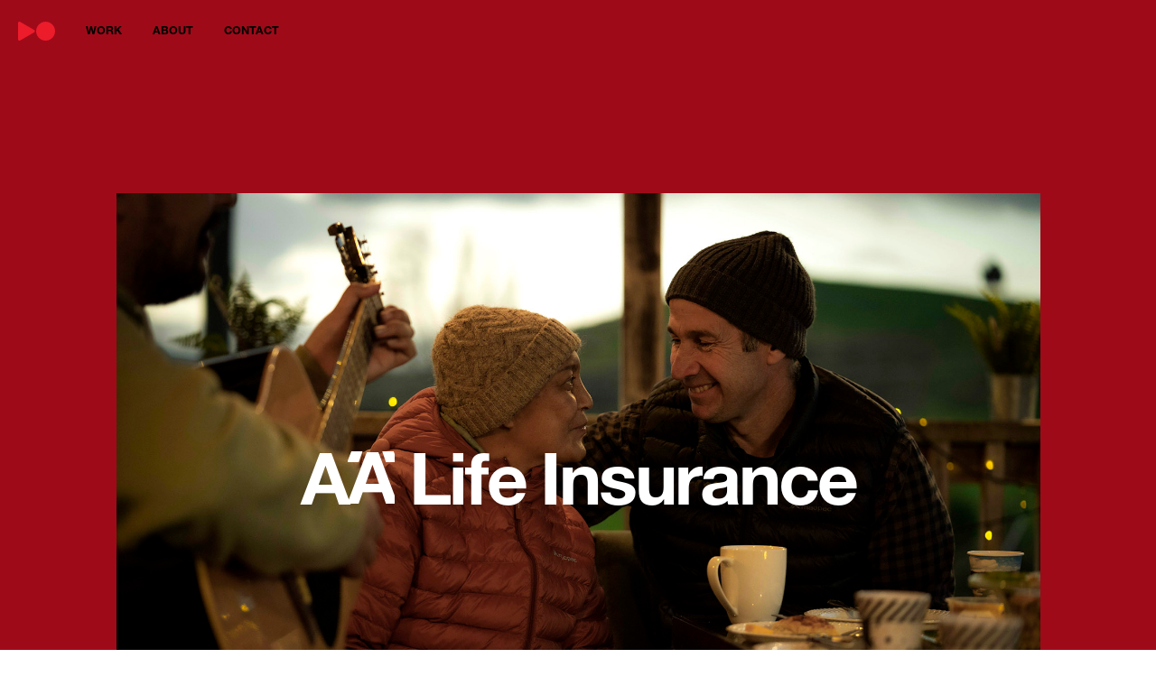

--- FILE ---
content_type: text/html; charset=utf-8
request_url: https://www.reload.pictures/projects/muris-message
body_size: 9708
content:
<!DOCTYPE html><html><head><meta charSet="utf-8"/><meta name="viewport" content="width=device-width, initial-scale=1"/><link rel="icon" href="/favicon.png" type="image/png"/><meta http-equiv="Content-Type" content="text/html; charset=utf-8"/><meta http-equiv="Content-Language" content="en-us"/><meta http-equiv="X-UA-Compatible" content="IE=edge"/><title>Reload Pictures | Muri&#x27;s Message | Auckland New Zealand</title><meta itemProp="name" content="Reload Pictures | Muri&#x27;s Message | Auckland New Zealand"/><meta property="og:title" content="Reload Pictures | Muri&#x27;s Message | Auckland New Zealand"/><meta property="og:site_name" content="Reload Pictures | Muri&#x27;s Message"/><meta name="description" content="Reload Pictures | Auckland New Zealand | Muriaroha Paekau-Richards shares a final message to Aotearoa, advocating for life insurance. Directed by Vicki Leopold, DOP Stephen Langdon, and filmed at Muris whānau homestead in Ōtorohanga, New Zealand."/><meta itemProp="description" content="Reload Pictures | Auckland New Zealand | Muriaroha Paekau-Richards shares a final message to Aotearoa, advocating for life insurance. Directed by Vicki Leopold, DOP Stephen Langdon, and filmed at Muris whānau homestead in Ōtorohanga, New Zealand."/><meta property="og:description" content="Reload Pictures | Auckland New Zealand | Muriaroha Paekau-Richards shares a final message to Aotearoa, advocating for life insurance. Directed by Vicki Leopold, DOP Stephen Langdon, and filmed at Muris whānau homestead in Ōtorohanga, New Zealand."/><meta property="og:url" content="https://www.reload.pictures/projects/muris-message"/><meta property="og:image" content="https://images.prismic.io/reload-web/1e7971a3-7c39-4aa1-b864-7dc33c0c18b9_AA_Muri_dsc00283.jpg?auto=compress,format&amp;rect=0,319,1800,563&amp;w=1920&amp;h=600"/><meta itemProp="image" content="https://images.prismic.io/reload-web/1e7971a3-7c39-4aa1-b864-7dc33c0c18b9_AA_Muri_dsc00283.jpg?auto=compress,format&amp;rect=0,319,1800,563&amp;w=1920&amp;h=600"/><meta name="author" content="Reload Pictures - https://www.reload.pictures"/><link rel="apple-touch-icon" sizes="180x180" href="/apple-touch-icon.png"/><link rel="icon" type="image/png" sizes="32x32" href="/favicon-32x32.png"/><link rel="icon" type="image/png" sizes="16x16" href="/favicon-16x16.png"/><link rel="manifest" href="/site.webmanifest"/><link rel="mask-icon" href="/safari-pinned-tab.svg" color="#000000"/><meta name="msapplication-TileColor" content="#da532c"/><meta name="theme-color" content="#ffffff"/><link rel="canonical" href="https://www.reload.pictures"/><meta name="next-head-count" content="25"/><link data-next-font="" rel="preconnect" href="/" crossorigin="anonymous"/><link rel="preload" href="/_next/static/css/8c6aa8f0502651e9.css" as="style"/><link rel="stylesheet" href="/_next/static/css/8c6aa8f0502651e9.css" data-n-g=""/><noscript data-n-css=""></noscript><script defer="" nomodule="" src="/_next/static/chunks/polyfills-42372ed130431b0a.js"></script><script src="/_next/static/chunks/webpack-38cee4c0e358b1a3.js" defer=""></script><script src="/_next/static/chunks/framework-49c6cecf1f6d5795.js" defer=""></script><script src="/_next/static/chunks/main-4b423ec82b590a3f.js" defer=""></script><script src="/_next/static/chunks/pages/_app-8cb98aaea77db9a4.js" defer=""></script><script src="/_next/static/chunks/29107295-2a9ca7f07685bf37.js" defer=""></script><script src="/_next/static/chunks/75fc9c18-a203ace7ddd7589d.js" defer=""></script><script src="/_next/static/chunks/631-a436aa1cad3a9dd5.js" defer=""></script><script src="/_next/static/chunks/77-d1eef4449e998e7e.js" defer=""></script><script src="/_next/static/chunks/pages/projects/%5Buid%5D-77f4e2e4e64bcbc1.js" defer=""></script><script src="/_next/static/bdtqTpHlex7LhKGk3lyAV/_buildManifest.js" defer=""></script><script src="/_next/static/bdtqTpHlex7LhKGk3lyAV/_ssgManifest.js" defer=""></script></head><body><div id="__next"><main><div><div class="menu-area undefined"><div class="row mr-0"><div class="col"><ul class="menu"><li><a href="/"><svg width="41" height="22" fill="#ec1c2b" xmlns="http://www.w3.org/2000/svg"><path d="M19.981 10.509a10.51 10.51 0 1 1 0 .065M17.597 12a1.621 1.621 0 0 0 0-2.984L2.58.356C1.168-.473 0 .192 0 1.847v17.337c0 1.622 1.168 2.303 2.579 1.492L17.597 12Z" fill="current"></path></svg></a></li><li>Work</li><li><a href="/about" style="text-decoration:none">about</a></li><li>Contact</li></ul><div class="menu-panel contact "><div class="panel panel-1 "><div class="logo"><svg width="41" height="22" fill="none" xmlns="http://www.w3.org/2000/svg"><path d="M19.981 10.509a10.51 10.51 0 1 1 0 .065M17.597 12a1.621 1.621 0 0 0 0-2.984L2.58.356C1.168-.473 0 .192 0 1.847v17.337c0 1.622 1.168 2.303 2.579 1.492L17.597 12Z" fill="current"></path></svg></div><div class="close-panel-1"><svg width="22" height="22" fill="none" xmlns="http://www.w3.org/2000/svg"><circle cx="11" cy="11" r="10.5" stroke="#fff"></circle><path d="M16.376 5.624a.423.423 0 0 1 .049.54l-.049.058L11.3 11.3a.423.423 0 0 1-.647-.54l.049-.058 5.077-5.077a.423.423 0 0 1 .598 0Z" fill="#fff" stroke="#fff"></path><path d="M5.624 5.624a.423.423 0 0 1 .54-.049l.058.049L11.3 10.7a.423.423 0 0 1-.54.647l-.058-.049-5.077-5.077a.423.423 0 0 1 0-.598Z" fill="#fff" stroke="#fff"></path><path d="M5.624 16.299a.423.423 0 0 1-.049-.54l.049-.058 5.077-5.077a.423.423 0 0 1 .647.54l-.049.058-5.077 5.077a.423.423 0 0 1-.598 0Z" fill="#fff" stroke="#fff"></path><path d="M16.376 16.299a.423.423 0 0 1-.54.049l-.058-.05-5.077-5.076a.423.423 0 0 1 .54-.647l.058.049 5.077 5.077a.423.423 0 0 1 0 .598Z" fill="#fff" stroke="#fff"></path></svg></div><ul class="category-filters"><li class="artists"><span class="white">Vicki Leopold</span><br/>Photographer + Director<br/><a href="tel:+64 21 435 054">+64 21 435 054</a><br/><a href="mailto:Vicki@reload.pictures">email</a> | <a href="https://vickileopold.com">web</a></li><li class="artists"><span class="white">Stephen Langdon</span><br/>Photographer + Director<br/><a href="tel:+64 21 222 6426">+64 21 222 6426</a><br/><a href="mailto:stephen@reload.pictures">email</a> | <a href="https://stephenlangdonphoto.com">web</a></li><li class="artists"><span class="white">General Contact</span><br/><a href="mailto:hello@reload.pictures">email</a></li><li class="artists"><span class="white">Accounts</span><br/><a href="mailto:accounts@reload.pictures">email</a></li></ul></div></div></div></div></div></div><div class="project-banner" style="background-color:#9f0a19"><div class="wrapper"><div class="banner-content"><div class="image-wrapper"><img src="https://images.prismic.io/reload-web/bdecd5dc-243f-407d-97ff-864d309a0a4e_AA_Muri_dsc00487.jpg"/><div class="floating-banner"><div class="wrapper"><div class="title"><h1><span class="character char-0">A</span><span class="bounding-box"><span class="character char-1  start">A<br/>A</span></span><span class="character char-2"><span class="spacer"></span></span><span class="character char-3">L</span><span class="character char-4">i</span><span class="character char-5">f</span><span class="character char-6">e</span><span class="character char-7"><span class="spacer"></span></span><span class="character char-8">I</span><span class="character char-9">n</span><span class="character char-10">s</span><span class="character char-11">u</span><span class="character char-12">r</span><span class="character char-13">a</span><span class="character char-14">n</span><span class="character char-15">c</span><span class="character char-16">e</span></h1></div></div></div></div><div class="artist"><p>Muri&#x27;s Message | Vicki Leopold, Photographer + Director</p></div></div></div></div><div class="project-image-panel"><div class="full-screen "><div class="wrapper"><div class="row info"><div class="col-3 col-md-2 title"><p>AA Life Insurance</p></div><div class="col-7 col-md-8 details"><p>Director: Vicki Leopold<br/>DOP: Stephen Langdon<br/>Photographer: Vicki Leopold<br/>Producer: Sophie Bloomfield</p></div><div class="col-2 col-md-2 text-right"><div class="close"><svg width="13" height="13" fill="none" xmlns="http://www.w3.org/2000/svg"><path d="M11.876 1.124a.423.423 0 0 1 .049.54l-.049.058L6.8 6.8a.423.423 0 0 1-.647-.54l.049-.058 5.077-5.077a.423.423 0 0 1 .598 0Z" fill="#000" stroke="#000"></path><path d="M1.124 1.124a.423.423 0 0 1 .54-.049l.058.049L6.8 6.2a.423.423 0 0 1-.54.647L6.201 6.8 1.124 1.722a.423.423 0 0 1 0-.598Z" fill="#000" stroke="#000"></path><path d="M1.124 11.799a.423.423 0 0 1-.049-.54l.049-.058L6.2 6.124a.423.423 0 0 1 .647.54l-.049.058-5.077 5.077a.423.423 0 0 1-.598 0Z" fill="#000" stroke="#000"></path><path d="M11.876 11.799a.423.423 0 0 1-.54.049l-.058-.05L6.2 6.723a.423.423 0 0 1 .54-.647l.058.049 5.077 5.077a.423.423 0 0 1 0 .598Z" fill="#000" stroke="#000"></path></svg></div></div></div><div class="media-wrapper"><img alt="undefined | undefined | undefined"/></div></div></div><div class="wrapper"><div class="image-area full-width"><div class="video-player"><div class="media-wrapper"><div class="row video-info"><div class="col-3 col-md-2 title"><p>AA Life Insurance</p></div><div class="col-7 col-md-8 details"><p></p><p>Director: Vicki Leopold<br/>DOP: Stephen Langdon<br/>Photographer: Vicki Leopold<br/>Producer: Sophie Bloomfield</p></div><div class="col-2 col-md-2 text-right"><div class="close-fs"><svg width="13" height="13" fill="none" xmlns="http://www.w3.org/2000/svg"><path d="M11.876 1.124a.423.423 0 0 1 .049.54l-.049.058L6.8 6.8a.423.423 0 0 1-.647-.54l.049-.058 5.077-5.077a.423.423 0 0 1 .598 0Z" fill="#000" stroke="#000"></path><path d="M1.124 1.124a.423.423 0 0 1 .54-.049l.058.049L6.8 6.2a.423.423 0 0 1-.54.647L6.201 6.8 1.124 1.722a.423.423 0 0 1 0-.598Z" fill="#000" stroke="#000"></path><path d="M1.124 11.799a.423.423 0 0 1-.049-.54l.049-.058L6.2 6.124a.423.423 0 0 1 .647.54l-.049.058-5.077 5.077a.423.423 0 0 1-.598 0Z" fill="#000" stroke="#000"></path><path d="M11.876 11.799a.423.423 0 0 1-.54.049l-.058-.05L6.2 6.723a.423.423 0 0 1 .54-.647l.058.049 5.077 5.077a.423.423 0 0 1 0 .598Z" fill="#000" stroke="#000"></path></svg></div></div></div><video class="video-preview" autoplay="" loop="" muted="" playsinline=""><source src="https://reload-web.cdn.prismic.io/reload-web/e35e22c8-4849-4b75-9bcc-d22ab7ff42b4_AA+LIFE+THUMBNAIL+FILM.mp4" type="video/mp4"/></video><div></div><div class="share-bar "></div><ul class="control-bar"><li class="play-pause"><svg width="11" height="13" fill="none" xmlns="http://www.w3.org/2000/svg"><path d="M10.152 6.91a.935.935 0 0 0 0-1.719L1.488.205C.674-.272 0 .11 0 1.064v9.982c0 .934.674 1.327 1.488.86l8.664-4.996Z" fill="#000"></path></svg></li><li><progress class="video-progress" value="0" max="0"></progress></li><li class="timecode">00:<strong>00</strong></li><li><svg width="22" height="22" fill="none" xmlns="http://www.w3.org/2000/svg"><path stroke="#000" stroke-linecap="round" d="m19.001 2.73-4.594 4.593"></path><path d="M15.988 2.136a.19.19 0 0 1 .155-.187l.034-.003H19.4a.19.19 0 0 1 .034.377l-.034.003h-3.223a.19.19 0 0 1-.19-.19Z" fill="#000" stroke="#000" stroke-width="0.75"></path><path d="M19.4 5.548a.19.19 0 0 1-.187-.156l-.003-.034V2.136a.19.19 0 0 1 .377-.034l.003.034v3.222a.19.19 0 0 1-.19.19Z" fill="#000" stroke="#000" stroke-width="0.75"></path><path stroke="#000" stroke-linecap="round" d="m2.474 2.279 4.594 4.593"></path><path d="M1.88 5.292a.19.19 0 0 1-.187-.155l-.003-.035V1.88a.19.19 0 0 1 .377-.034l.003.034v3.222a.19.19 0 0 1-.19.19Z" stroke="#000" stroke-width="0.75"></path><path d="M5.292 1.88a.19.19 0 0 1-.155.187l-.035.003H1.88a.19.19 0 0 1-.034-.377l.034-.003h3.222a.19.19 0 0 1 .19.19Z" stroke="#000" stroke-width="0.75"></path><path stroke="#000" stroke-linecap="round" d="m2.279 19.106 4.593-4.594"></path><path d="M5.292 19.7a.19.19 0 0 1-.155.187l-.035.003H1.88a.19.19 0 0 1-.034-.377l.034-.003h3.222a.19.19 0 0 1 .19.19Z" fill="#000" stroke="#000" stroke-width="0.75"></path><path d="M1.88 16.287a.19.19 0 0 1 .187.156l.003.034V19.7a.19.19 0 0 1-.377.034L1.69 19.7v-3.223a.19.19 0 0 1 .19-.19Z" fill="#000" stroke="#000" stroke-width="0.75"></path><path stroke="#000" stroke-linecap="round" d="m18.726 19.257-4.593-4.594"></path><path d="M19.32 16.243a.19.19 0 0 1 .187.156l.003.034v3.223a.19.19 0 0 1-.377.034l-.003-.034v-3.223a.19.19 0 0 1 .19-.19Z" fill="#000" stroke="#000" stroke-width="0.75"></path><path d="M15.908 19.656a.19.19 0 0 1 .156-.187l.034-.003h3.222a.19.19 0 0 1 .034.377l-.034.003h-3.222a.19.19 0 0 1-.19-.19Z" fill="#000" stroke="#000" stroke-width="0.75"></path><rect x="8" y="8.256" width="5" height="5" rx="1" fill="#000"></rect></svg></li><li>Share</li></ul></div></div></div><div class="image-area full-width"><div><img src="https://images.prismic.io/reload-web/4e4a0568-1f48-4fd7-8863-85c5e13cdfb3_AA_Muri_dsc09800.jpg"/></div></div><div class="image-area full-width"><div><img src="https://images.prismic.io/reload-web/18e93984-290a-4091-a88b-21995420f354_AA_Muri_dsc00086.jpg"/></div></div><div class="image-area full-width"><div><img src="https://images.prismic.io/reload-web/35118ef1-280a-424f-877f-8751d453a780_AA_Muri_dsc00217.jpg"/></div></div><div class="image-area full-width"><div><img src="https://images.prismic.io/reload-web/bdecd5dc-243f-407d-97ff-864d309a0a4e_AA_Muri_dsc00487.jpg"/></div></div><div class="image-area full-width"><div><img src="https://images.prismic.io/reload-web/c0999cff-7631-4785-a811-167dc310f18a_AA_Muri_dsc00063-2.jpg"/></div></div><div class="image-area full-width"><div><img src="https://images.prismic.io/reload-web/1e7971a3-7c39-4aa1-b864-7dc33c0c18b9_AA_Muri_dsc00283.jpg"/></div></div></div></div><div class="project-description"><div class="wrapper"><h2 style="color:#9f0a19"><p>Director: Vicki Leopold<br/>DOP: Stephen Langdon<br/>Photographer: Vicki Leopold<br/>Producer: Sophie Bloomfield</p></h2><div class="row"><div class="col-md-6 offset-md-6 text-right"><p>Creative Director: Wayne Pick<br/>Agency: Quantum Jump<br/>Client: AA Life Insurance</p></div></div><div class="row"><div class="col-md-6 introduction"><p>In May 2022, ReloadPictures and their nimble production team of seven traveled, sans agency &amp; client, to meet Muriaroha Paekau-Richards and her whānau at their papakāinga in rural Ōtorohanga, Waikato. There, the team worked with a sensitive intimacy to authentically capture Muri with her whānau and to share her advocacy for the importance of life insurance, for every Kiwi. </p></div><div class="col-md-6 quote"><p>Moe mai rā Muri.</p></div></div></div></div><div class="footer-panel"><div class="wrapper"><div class="row"><div class="col-md-3 company"><h4>ReloadPictures</h4><p>Moving pictures <br/>Still pictures <br/>or Both.</p><div class="terms d-none d-md-block"><ul><li>Terms and Conditions</li><li>Privacy</li><li>© 2021 Reload Pictures Limited</li></ul></div></div><div class="col-md-4 col-lg-3 contact"><h4>Contact</h4><ul><li>Vicki Leopold<br/><span>Photographer + Director</span><br/><a href="tel:+64 21 435 054">+64 21 435 054</a><br/><a href="mailto:Vicki@reload.pictures">vicki@reload.pictures</a><br/><a target="_blank" rel="noreferrer" href="https://vickileopold.com">vickileopold.com</a></li><li>Stephen Langdon<br/><span>Photographer + Director</span><br/><a href="tel:+64 21 222 6426">+64 21 222 6426</a><br/><a href="mailto:stephen@reload.pictures">stephen@reload.pictures</a><br/><a target="_blank" rel="noreferrer" href="https://stephenlangdonphoto.com">stephenlangdonphoto.com</a></li><li>General Contact<br/><a href="mailto:hello@reload.pictures">hello@reload.pictures</a><br/></li><li>Accounts<br/><a href="mailto:accounts@reload.pictures">accounts@reload.pictures</a><br/></li></ul></div><div class="col-md-4 offset-md-1 col-lg-5 follow"><h4>Follow</h4><ul><li><a target="_blank" rel="noreferrer" href="https://www.instagram.com/reload.pictures">Instagram</a></li><li><a target="_blank" rel="noreferrer" href="https://www.linkedin.com/company/reloadpictures">LinkedIn</a></li><li><a target="_blank" rel="noreferrer" href="https://vimeo.com/596208916">Vimeo</a></li></ul><p>Tāmaki Makaurau<br/>Aotearoa</p><div class="logo-area"><div class="rotate"><svg width="342" height="342" fill="none" xmlns="http://www.w3.org/2000/svg"><path d="M171.002 339.939a169.005 169.005 0 0 0 156.137-104.327 169.005 169.005 0 0 0-36.635-184.177 169.006 169.006 0 0 0-184.177-36.634A169.004 169.004 0 0 0 2 170.938a169.188 169.188 0 0 0 169.002 169.001Z" fill="#000"></path><path d="M170.971 340c93.319 0 168.97-75.651 168.97-168.971 0-93.32-75.651-168.97-168.97-168.97C77.651 2.059 2 77.709 2 171.029S77.65 340 170.971 340Z" stroke="#EC1C24" stroke-width="4"></path><path d="M170.971 324.831c84.941 0 153.8-68.859 153.8-153.801 0-84.941-68.859-153.8-153.8-153.8-84.942 0-153.801 68.859-153.801 153.8 0 84.942 68.859 153.801 153.801 153.801Z" stroke="#EC1C24" stroke-width="0.99"></path><path d="m203.073 278.147 4.263 17.456-4.356 1.05c-4.604 1.144-7.817-2.008-9.269-7.322s0-8.898 5.005-10.165l4.357-1.019Zm4.263-5.994-9.979 2.441a12.358 12.358 0 0 0-7.292 4.511 13.653 13.653 0 0 0-1.699 11.555c1.916 7.909 7.91 12.543 15.077 10.813l10.443-2.564-6.55-26.756Zm29.753 5.036c.309 1.514 1.051 4.264 1.051 4.264s-1.916-2.101-3.09-3.09l-6.179-5.716 6.364-3.553 1.854 8.095Zm.989-21.257-4.943 2.75 1.297 6.025-8.682 4.851-4.48-4.233-5.066 2.842 21.905 19.31 5.036-2.811-5.067-28.734Zm20.237-21.936-13.873 14.892 3.399 3.09 10.103-10.814 5.438 5.067-8.775 9.423 3.337 3.09 8.775-9.423 4.634 4.109-10.01 10.721 3.429 3.089 13.811-14.83-20.268-18.414Zm15.448-30.432-2.379 5.036 10.999 5.128-4.573 9.825-10.999-5.128-2.348 5.067 24.933 11.647 2.379-5.067-9.794-4.572 4.604-9.794 9.763 4.542 2.379-5.037-24.964-11.647Zm4.109-37.848v5.561l10.628.155 16.808 9.269v-5.84l-8.126-4.202c-1.637-.834-3.893-1.884-3.893-1.884s2.286-.927 3.955-1.761l8.218-4.048v-6.179l-17.023 8.96-10.567-.031Zm-10.752-44.49 1.576 4.881 15.015-4.881c2.132-.711 5.345-2.009 5.345-2.009s-2.873 1.576-4.603 2.75l-14.058 9.423 1.668 5.098 16.932-.525c2.07 0 5.345-.463 5.345-.463s-3.368.865-5.5 1.544l-15.015 4.882 1.606 4.943 26.2-8.527-2.472-7.57-14.366.557c-3.584.185-7.601.71-7.601.71s3.522-1.946 6.519-3.924l11.957-8.002-2.41-7.477-26.138 8.59Zm-29.166-34.357 14.243 14.552 3.337-3.09-10.35-10.566 5.345-5.221 8.991 9.269 3.275-3.09-8.991-9.269 4.387-4.325 10.258 10.504 3.367-3.275-14.15-14.49-19.712 19.001ZM215.74 68.486l8.373-15.88 3.955 2.1c4.201 2.194 4.541 6.705 1.977 11.525s-5.87 6.735-10.505 4.263l-3.8-2.008Zm-7.199 1.668 9.269 4.79a12.357 12.357 0 0 0 8.465 1.451 13.751 13.751 0 0 0 8.929-7.507c3.801-7.2 2.38-14.645-4.139-18.075l-9.517-5.036-13.007 24.377Zm-17.147-4.201 5.376 1.452 7.199-26.57-5.376-1.453-7.199 26.57Zm-21.627-1.05c6.179 0 10.721-3.09 10.813-8.59.093-5.5-4.541-7.322-10.195-8.62-4.079-.958-5.994-1.637-5.963-3.862.031-2.225 2.008-3.09 5.036-3.09a4.758 4.758 0 0 1 5.252 4.233h5.345c-.34-5.561-4.325-8.65-10.505-8.713-6.179-.061-10.597 2.657-10.659 8.095-.062 5.438 4.418 7.106 9.269 8.311 4.171.989 6.797 1.576 6.766 4.264-.031 2.688-2.564 3.522-5.407 3.491-3.923 0-5.808-1.39-6.179-4.696h-5.468c0 5.808 4.325 9.269 11.802 9.269l.093-.093Zm-43.626 8.125 5.284-1.576-4.048-13.625c-.556-1.854-1.514-4.573-1.514-4.573s1.7 1.947 3.09 3.09l13.378 11.926 5.16-1.545-8.002-26.478-5.284 1.576 4.109 13.841c.557 1.854 1.514 4.542 1.514 4.542s-1.637-1.947-2.935-3.09l-13.162-12.111-5.437 1.607 7.847 26.416Zm-14.984 9.423 4.82-2.842L101.95 55.91l-4.79 2.843 13.997 23.697ZM86.44 107.013c3.893-4.819 4.295-10.288 0-13.81-4.294-3.522-8.558-.958-13.07 2.688-3.243 2.626-4.973 3.707-6.704 2.317-1.73-1.39-1.297-3.584.588-5.932a4.726 4.726 0 0 1 6.58-1.514l3.368-4.17c-4.604-3.09-9.485-1.947-13.378 2.903-3.893 4.851-4.418 9.98-.185 13.378 4.232 3.399 8.31.927 12.358-2.224 3.399-2.657 5.469-4.356 7.57-2.688 2.1 1.668 1.174 4.171-.618 6.395-2.472 3.09-4.666 3.708-7.477 1.947l-3.43 4.264c4.635 3.491 9.887 2.255 14.552-3.554h-.154Zm-19.217 36.52 7.693-18.847-4.326-1.761-5.592 13.687-6.89-2.812 4.882-11.926-4.233-1.73-4.882 11.926-5.715-2.348 5.561-13.594-4.356-1.761-7.663 18.754 25.52 10.412Zm-26.015 25.118.556-6.179c.247-3.09 2.04-4.233 4.264-4.048 2.224.186 3.615 1.854 3.367 4.882l-.525 5.901-7.662-.556Zm22.462 7.6.494-5.561-11-.988.403-4.48c.309-3.461 2.131-5.006 5.16-4.944 3.027.062 6.178.216 6.395-.432l.494-5.345h-.278c-.494.927-3.43.525-7.353.556a5.403 5.403 0 0 0-5.901 3.676 6.18 6.18 0 0 0-6.18-5.623c-4.572-.401-7.94 2.843-8.434 8.157l-1.113 12.575 27.313 2.409Zm4.82 22.153c-1.514-6.89-5.624-9.701-11.401-8.435l-18.26 3.955 1.205 5.469 18.167-3.955a4.602 4.602 0 0 1 5.932 4.016 4.48 4.48 0 0 1-3.646 6.18l-18.26 3.985 1.175 5.438 18.26-3.955c5.839-1.297 8.341-5.654 6.827-12.605v-.093Zm-1.885 50.299-4.202-7.137 19.65-11.617-2.843-4.82-19.65 11.648-4.48-7.23-4.047 2.379 11.277 19.063 4.295-2.286Zm34.511 2.132a11.615 11.615 0 0 0-8.126-3.553 9.791 9.791 0 0 0-6.674 2.688l4.017 3.707a5.563 5.563 0 0 1 7.662.494c3.368 3.09 2.75 8.126-1.081 12.359-3.832 4.233-8.373 5.438-12.112 1.977a5.437 5.437 0 0 1-1.143-7.322l-4.047-3.769a10.472 10.472 0 0 0 2.008 14.552c5.932 5.53 13.903 4.418 19.465-1.545a13.3 13.3 0 0 0 4.242-9.732 13.287 13.287 0 0 0-4.242-9.733l.031-.123Zm24.037 16.931-4.882-2.719-13.44 24.037 4.882 2.75 13.44-24.068Zm17.95 30.185-5.592-1.668a3.842 3.842 0 0 1-2.779-1.821 3.846 3.846 0 0 1-.31-3.308 3.895 3.895 0 0 1 3.751-3.049 3.893 3.893 0 0 1 1.686.361l5.562 1.638-2.318 7.847Zm12.019-20.113-5.53-1.638-2.843 9.547-6.519-1.915a8.335 8.335 0 0 0-9.736 2.511 8.344 8.344 0 0 0-1.572 3.204 8.962 8.962 0 0 0 .587 6.736 9.571 9.571 0 0 0 6.179 4.511l11.617 3.46 7.817-26.416Z" fill="#EC1C24"></path></svg></div><div class="relogo"><svg width="102" height="65" fill="none" xmlns="http://www.w3.org/2000/svg"><path d="M13.927 28.323H27.77c7.106 0 10.597-3.677 10.597-8.806 0-5.128-3.306-9.052-10.227-9.052H13.96l-.032 17.858ZM.92.115h29.413c12.358 0 20.639 7.168 20.639 17.858a14.707 14.707 0 0 1-11.74 15.448v.278c5.931 1.699 8.959 5.129 9.793 12.914.896 9.084.525 15.974 2.78 16.962v.65H39.448c-1.606-.742-1.792-7.91-2.348-14.831-.556-6.92-4.48-10.937-12.543-10.937H14.05v25.767H1.043L.92.114ZM78.562 31.227a9.67 9.67 0 0 1 9.763 9.856H67.933c1.082-5.994 4.233-9.856 10.69-9.856h-.061Zm-15.85 32.904H95.74a17.793 17.793 0 0 0 4.603-8.774H88.325a8.558 8.558 0 0 1-8.867 5.654c-6.921 0-10.876-4.388-11.772-11.494h33.399c0-16.405-7.91-27.806-22.709-27.806-13.47 0-22.708 10.597-22.708 24.222A24.716 24.716 0 0 0 62.65 64.04M87.983.115a8.558 8.558 0 0 1-8.527 4.912A10.628 10.628 0 0 1 69.878.115H57.52A22.184 22.184 0 0 0 79.61 14.45c11.463 0 18.538-6.489 20.639-14.336H87.983Z" fill="#EC1C24"></path></svg></div></div><div class="terms d-block d-md-none"><ul><li>Terms and Conditions</li><li>Privacy</li><li>© 2021 Reload Pictures Limited | All Rights Reserved</li></ul></div></div></div></div></div></main></div><script id="__NEXT_DATA__" type="application/json">{"props":{"pageProps":{"project":{"id":"Y0XjBhIAACgA8bbn","uid":"muris-message","url":"/projects/muris-message","type":"project","href":"https://reload-web.cdn.prismic.io/api/v2/documents/search?ref=aSeY0BkAAEYAzDQ2\u0026q=%5B%5B%3Ad+%3D+at%28document.id%2C+%22Y0XjBhIAACgA8bbn%22%29+%5D%5D","tags":["Advertising","Moving Pictures","Still Pictures","People","Vicki Leopold","Both","Narrative","Lifestyle"],"first_publication_date":"2022-10-12T00:56:37+0000","last_publication_date":"2023-04-20T01:01:04+0000","slugs":["muris-message"],"linked_documents":[],"lang":"en-nz","alternate_languages":[],"data":{"seo_title":"Muri's Message","seo_description":"Muriaroha Paekau-Richards shares a final message to Aotearoa, advocating for life insurance. Directed by Vicki Leopold, DOP Stephen Langdon, and filmed at Muris whānau homestead in Ōtorohanga, New Zealand.","seo_image":{"dimensions":{"width":1920,"height":600},"alt":null,"copyright":null,"url":"https://images.prismic.io/reload-web/1e7971a3-7c39-4aa1-b864-7dc33c0c18b9_AA_Muri_dsc00283.jpg?auto=compress,format\u0026rect=0,319,1800,563\u0026w=1920\u0026h=600","id":"Y0YQahIAAC4A8oLx","edit":{"x":0,"y":-340,"zoom":1.0666666666666667,"background":"#fff"}},"search_panel_image":{"dimensions":{"width":100,"height":75},"alt":null,"copyright":null,"url":"https://images.prismic.io/reload-web/1e7971a3-7c39-4aa1-b864-7dc33c0c18b9_AA_Muri_dsc00283.jpg?auto=compress,format\u0026rect=96,0,1600,1200\u0026w=100\u0026h=75","id":"Y0YQahIAAC4A8oLx","edit":{"x":-6,"y":0,"zoom":0.0625,"background":"#fff"}},"project":"AA Life Insurance","artist":"Muri's Message | Vicki Leopold, Photographer + Director","creators":[{"type":"paragraph","text":"Director: Vicki Leopold\nDOP: Stephen Langdon\nPhotographer: Vicki Leopold\nProducer: Sophie Bloomfield","spans":[]}],"contributors":[{"type":"paragraph","text":"Creative Director: Wayne Pick\nAgency: Quantum Jump\nClient: AA Life Insurance","spans":[]}],"introduction":[{"type":"paragraph","text":"In May 2022, ReloadPictures and their nimble production team of seven traveled, sans agency \u0026 client, to meet Muriaroha Paekau-Richards and her whānau at their papakāinga in rural Ōtorohanga, Waikato. There, the team worked with a sensitive intimacy to authentically capture Muri with her whānau and to share her advocacy for the importance of life insurance, for every Kiwi. ","spans":[]}],"quote":[{"type":"paragraph","text":"Moe mai rā Muri.","spans":[]}],"color_key":"#9f0a19","home_page_image":{"dimensions":{"width":1280,"height":656},"alt":null,"copyright":null,"url":"https://images.prismic.io/reload-web/bdecd5dc-243f-407d-97ff-864d309a0a4e_AA_Muri_dsc00487.jpg?auto=compress,format\u0026rect=0,68,1800,923\u0026w=1280\u0026h=656","id":"Y0YQahIAAC4A8oLz","edit":{"x":0,"y":-48,"zoom":0.7111111111111111,"background":"#fff"}},"home_page_second_image":{"dimensions":{"width":1280,"height":656},"alt":null,"copyright":null,"url":"https://images.prismic.io/reload-web/bdecd5dc-243f-407d-97ff-864d309a0a4e_AA_Muri_dsc00487.jpg?auto=compress,format\u0026rect=0,73,1800,923\u0026w=1280\u0026h=656","id":"Y0YQahIAAC4A8oLz","edit":{"x":0,"y":-51,"zoom":0.7111111111111111,"background":"#fff"}},"link_to_vimeo":{"link_type":"Any"},"vimeo_preview":{"link_type":"Media"},"body":[{"primary":{},"items":[{"image":{"portrait":{},"square":{}},"small_square_image":{},"image_position_and_type":"Full Width","link_to_vimeo":{"link_type":"Web","key":"6307962e-0617-4dc7-ade0-caf687a1df4d","url":"https://vimeo.com/724674940"},"vimeo_preview":{"link_type":"Media","key":"d56fb443-9e37-4d22-9844-fe2eb472c854","kind":"file","id":"Y0Yj1xIAACwA8tj_","url":"https://reload-web.cdn.prismic.io/reload-web/e35e22c8-4849-4b75-9bcc-d22ab7ff42b4_AA+LIFE+THUMBNAIL+FILM.mp4","name":"AA LIFE THUMBNAIL FILM.mp4","size":"5657901"},"use_color_key":false},{"image":{"dimensions":{"width":1280,"height":853},"alt":null,"copyright":null,"url":"https://images.prismic.io/reload-web/4e4a0568-1f48-4fd7-8863-85c5e13cdfb3_AA_Muri_dsc09800.jpg?auto=compress,format\u0026rect=0,0,1800,1200\u0026w=1280\u0026h=853","id":"Y0YQaxIAAC4A8oL1","edit":{"x":0,"y":0,"zoom":0.7111111111111111,"background":"#fff"},"portrait":{"dimensions":{"width":570,"height":853},"alt":null,"copyright":null,"url":"https://images.prismic.io/reload-web/4e4a0568-1f48-4fd7-8863-85c5e13cdfb3_AA_Muri_dsc09800.jpg?auto=compress,format\u0026rect=499,0,802,1200\u0026w=570\u0026h=853","id":"Y0YQaxIAAC4A8oL1","edit":{"x":-355,"y":0,"zoom":0.7108333333333333,"background":"#fff"}},"square":{"dimensions":{"width":570,"height":570},"alt":null,"copyright":null,"url":"https://images.prismic.io/reload-web/4e4a0568-1f48-4fd7-8863-85c5e13cdfb3_AA_Muri_dsc09800.jpg?auto=compress,format\u0026rect=299,0,1200,1200\u0026w=570\u0026h=570","id":"Y0YQaxIAAC4A8oL1","edit":{"x":-142,"y":0,"zoom":0.475,"background":"#fff"}}},"small_square_image":{},"image_position_and_type":"Full Width","link_to_vimeo":{"link_type":"Any"},"vimeo_preview":{"link_type":"Media"},"use_color_key":false},{"image":{"dimensions":{"width":1280,"height":853},"alt":null,"copyright":null,"url":"https://images.prismic.io/reload-web/18e93984-290a-4091-a88b-21995420f354_AA_Muri_dsc00086.jpg?auto=compress,format\u0026rect=0,0,1800,1200\u0026w=1280\u0026h=853","id":"Y0YQahIAACsA8oL0","edit":{"x":0,"y":0,"zoom":0.7111111111111111,"background":"#fff"},"portrait":{"dimensions":{"width":570,"height":853},"alt":null,"copyright":null,"url":"https://images.prismic.io/reload-web/18e93984-290a-4091-a88b-21995420f354_AA_Muri_dsc00086.jpg?auto=compress,format\u0026rect=499,0,802,1200\u0026w=570\u0026h=853","id":"Y0YQahIAACsA8oL0","edit":{"x":-355,"y":0,"zoom":0.7108333333333333,"background":"#fff"}},"square":{"dimensions":{"width":570,"height":570},"alt":null,"copyright":null,"url":"https://images.prismic.io/reload-web/18e93984-290a-4091-a88b-21995420f354_AA_Muri_dsc00086.jpg?auto=compress,format\u0026rect=299,0,1200,1200\u0026w=570\u0026h=570","id":"Y0YQahIAACsA8oL0","edit":{"x":-142,"y":0,"zoom":0.475,"background":"#fff"}}},"small_square_image":{},"image_position_and_type":"Full Width","link_to_vimeo":{"link_type":"Any"},"vimeo_preview":{"link_type":"Media"},"use_color_key":false},{"image":{"dimensions":{"width":1280,"height":853},"alt":null,"copyright":null,"url":"https://images.prismic.io/reload-web/35118ef1-280a-424f-877f-8751d453a780_AA_Muri_dsc00217.jpg?auto=compress,format\u0026rect=0,0,1800,1200\u0026w=1280\u0026h=853","id":"Y0YQahIAAC4A8oLw","edit":{"x":0,"y":0,"zoom":0.7111111111111111,"background":"#fff"},"portrait":{"dimensions":{"width":570,"height":853},"alt":null,"copyright":null,"url":"https://images.prismic.io/reload-web/35118ef1-280a-424f-877f-8751d453a780_AA_Muri_dsc00217.jpg?auto=compress,format\u0026rect=499,0,802,1200\u0026w=570\u0026h=853","id":"Y0YQahIAAC4A8oLw","edit":{"x":-355,"y":0,"zoom":0.7108333333333333,"background":"#fff"}},"square":{"dimensions":{"width":570,"height":570},"alt":null,"copyright":null,"url":"https://images.prismic.io/reload-web/35118ef1-280a-424f-877f-8751d453a780_AA_Muri_dsc00217.jpg?auto=compress,format\u0026rect=299,0,1200,1200\u0026w=570\u0026h=570","id":"Y0YQahIAAC4A8oLw","edit":{"x":-142,"y":0,"zoom":0.475,"background":"#fff"}}},"small_square_image":{},"image_position_and_type":"Full Width","link_to_vimeo":{"link_type":"Any"},"vimeo_preview":{"link_type":"Media"},"use_color_key":false},{"image":{"dimensions":{"width":1280,"height":853},"alt":null,"copyright":null,"url":"https://images.prismic.io/reload-web/bdecd5dc-243f-407d-97ff-864d309a0a4e_AA_Muri_dsc00487.jpg?auto=compress,format\u0026rect=0,0,1800,1200\u0026w=1280\u0026h=853","id":"Y0YQahIAAC4A8oLz","edit":{"x":0,"y":0,"zoom":0.7111111111111111,"background":"#fff"},"portrait":{"dimensions":{"width":570,"height":853},"alt":null,"copyright":null,"url":"https://images.prismic.io/reload-web/bdecd5dc-243f-407d-97ff-864d309a0a4e_AA_Muri_dsc00487.jpg?auto=compress,format\u0026rect=499,0,802,1200\u0026w=570\u0026h=853","id":"Y0YQahIAAC4A8oLz","edit":{"x":-355,"y":0,"zoom":0.7108333333333333,"background":"#fff"}},"square":{"dimensions":{"width":570,"height":570},"alt":null,"copyright":null,"url":"https://images.prismic.io/reload-web/bdecd5dc-243f-407d-97ff-864d309a0a4e_AA_Muri_dsc00487.jpg?auto=compress,format\u0026rect=299,0,1200,1200\u0026w=570\u0026h=570","id":"Y0YQahIAAC4A8oLz","edit":{"x":-142,"y":0,"zoom":0.475,"background":"#fff"}}},"small_square_image":{},"image_position_and_type":"Full Width","link_to_vimeo":{"link_type":"Any"},"vimeo_preview":{"link_type":"Media"},"use_color_key":false},{"image":{"dimensions":{"width":1280,"height":853},"alt":null,"copyright":null,"url":"https://images.prismic.io/reload-web/c0999cff-7631-4785-a811-167dc310f18a_AA_Muri_dsc00063-2.jpg?auto=compress,format\u0026rect=0,0,1800,1200\u0026w=1280\u0026h=853","id":"Y0YQahIAAC4A8oLy","edit":{"x":0,"y":0,"zoom":0.7111111111111111,"background":"#fff"},"portrait":{"dimensions":{"width":570,"height":853},"alt":null,"copyright":null,"url":"https://images.prismic.io/reload-web/c0999cff-7631-4785-a811-167dc310f18a_AA_Muri_dsc00063-2.jpg?auto=compress,format\u0026rect=499,0,802,1200\u0026w=570\u0026h=853","id":"Y0YQahIAAC4A8oLy","edit":{"x":-355,"y":0,"zoom":0.7108333333333333,"background":"#fff"}},"square":{"dimensions":{"width":570,"height":570},"alt":null,"copyright":null,"url":"https://images.prismic.io/reload-web/c0999cff-7631-4785-a811-167dc310f18a_AA_Muri_dsc00063-2.jpg?auto=compress,format\u0026rect=299,0,1200,1200\u0026w=570\u0026h=570","id":"Y0YQahIAAC4A8oLy","edit":{"x":-142,"y":0,"zoom":0.475,"background":"#fff"}}},"small_square_image":{},"image_position_and_type":"Full Width","link_to_vimeo":{"link_type":"Any"},"vimeo_preview":{"link_type":"Media"},"use_color_key":false},{"image":{"dimensions":{"width":1280,"height":853},"alt":null,"copyright":null,"url":"https://images.prismic.io/reload-web/1e7971a3-7c39-4aa1-b864-7dc33c0c18b9_AA_Muri_dsc00283.jpg?auto=compress,format\u0026rect=0,0,1800,1200\u0026w=1280\u0026h=853","id":"Y0YQahIAAC4A8oLx","edit":{"x":0,"y":0,"zoom":0.7111111111111111,"background":"#fff"},"portrait":{"dimensions":{"width":570,"height":853},"alt":null,"copyright":null,"url":"https://images.prismic.io/reload-web/1e7971a3-7c39-4aa1-b864-7dc33c0c18b9_AA_Muri_dsc00283.jpg?auto=compress,format\u0026rect=499,0,802,1200\u0026w=570\u0026h=853","id":"Y0YQahIAAC4A8oLx","edit":{"x":-355,"y":0,"zoom":0.7108333333333333,"background":"#fff"}},"square":{"dimensions":{"width":570,"height":570},"alt":null,"copyright":null,"url":"https://images.prismic.io/reload-web/1e7971a3-7c39-4aa1-b864-7dc33c0c18b9_AA_Muri_dsc00283.jpg?auto=compress,format\u0026rect=299,0,1200,1200\u0026w=570\u0026h=570","id":"Y0YQahIAAC4A8oLx","edit":{"x":-142,"y":0,"zoom":0.475,"background":"#fff"}}},"small_square_image":{},"image_position_and_type":"Full Width","link_to_vimeo":{"link_type":"Any"},"vimeo_preview":{"link_type":"Media"},"use_color_key":false}],"id":"project_images$afe4a0c5-757c-4788-8851-3f6474c7c861","slice_type":"project_images","slice_label":null}]}},"footer_and_header":{"id":"YS3mFhIAACMAbPIL","uid":"header-footer","url":null,"type":"footer_and_header","href":"https://reload-web.cdn.prismic.io/api/v2/documents/search?ref=aSeY0BkAAEYAzDQ2\u0026q=%5B%5B%3Ad+%3D+at%28document.id%2C+%22YS3mFhIAACMAbPIL%22%29+%5D%5D","tags":[],"first_publication_date":"2021-08-31T08:19:37+0000","last_publication_date":"2023-06-27T22:14:05+0000","slugs":["footer-and-header"],"linked_documents":[],"lang":"en-nz","alternate_languages":[],"data":{"business":"ReloadPictures","business_description":[{"type":"paragraph","text":"Moving pictures \nStill pictures \nor Both.","spans":[]}],"business_address":[{"type":"paragraph","text":"Tāmaki Makaurau\nAotearoa","spans":[]}],"footer_animation":{"link_type":"Media"},"body":[{"primary":{},"items":[{"menu_links":{"id":"YS3pkxIAACEAbQJD","type":"about","tags":[],"lang":"en-nz","slug":"about","first_publication_date":"2021-08-31T08:34:30+0000","last_publication_date":"2025-02-17T01:56:02+0000","uid":"about","url":"/about","link_type":"Document","key":"c031eb08-d838-4d62-b308-4dae0244eba9","isBroken":false}}],"id":"header$46ac3145-9b22-4867-b092-188db9a918d5","slice_type":"header","slice_label":null},{"primary":{"heading":"Contact"},"items":[{"name":"Vicki Leopold","title":"Photographer + Director","phone":{"link_type":"Web","key":"3fe0de08-6475-416e-bae7-6b66ba10fb05","url":"tel:+64 21 435 054"},"email":{"link_type":"Web","key":"bc988324-cd8f-4cc4-9a1b-c5ac735ff7d0","url":"mailto:Vicki@reload.pictures"},"link_to_website":{"link_type":"Web","key":"c2260d91-f95c-4fbe-b93e-fd7e8e6d92bc","url":"https://vickileopold.com","target":"_blank"}},{"name":"Stephen Langdon","title":"Photographer + Director","phone":{"link_type":"Web","key":"94d2f57e-4b2b-46ed-be6f-2fbef281bbc8","url":"tel:+64 21 222 6426"},"email":{"link_type":"Web","key":"3f11c601-fa04-4bed-be90-5e26a81f0685","url":"mailto:stephen@reload.pictures"},"link_to_website":{"link_type":"Web","key":"78fae16a-3f1a-4ae3-8285-bbc60feb07b0","url":"https://stephenlangdonphoto.com","target":"_blank"}},{"name":"General Contact","title":null,"phone":{"link_type":"Any"},"email":{"link_type":"Web","key":"df24c6c4-ee76-46eb-8128-39ca80081dfd","url":"mailto:hello@reload.pictures"},"link_to_website":{"link_type":"Any"}},{"name":"Accounts","title":null,"phone":{"link_type":"Any"},"email":{"link_type":"Web","key":"7012c6e6-b049-418d-8f88-06e49c11aa49","url":"mailto:accounts@reload.pictures"},"link_to_website":{"link_type":"Any"}}],"id":"footer$149b9b65-e0c1-40c8-af61-32f1061f3e04","slice_type":"footer","slice_label":null},{"primary":{"heading":"Follow"},"items":[{"link_name":"Instagram","social_media_link":{"link_type":"Web","key":"2febf006-7075-4baa-a6af-84c4193bfc1c","url":"https://www.instagram.com/reload.pictures"}},{"link_name":"LinkedIn","social_media_link":{"link_type":"Web","key":"f3ee2621-e380-4c14-be74-b90c7a2d0fe6","url":"https://www.linkedin.com/company/reloadpictures"}},{"link_name":"Vimeo","social_media_link":{"link_type":"Web","key":"f86a1459-882a-4126-8e3a-ff8b6b25ba13","url":"https://vimeo.com/596208916"}}],"id":"follow$084b2250-484d-445b-b48b-c5cb1892c69c","slice_type":"follow","slice_label":null},{"primary":{},"items":[{"filter_name":"Still Pictures","tag_value":"still"},{"filter_name":"Moving Pictures","tag_value":"moving"},{"filter_name":"Both","tag_value":"both"},{"filter_name":"Contact","tag_value":"contact"}],"id":"section_filters$fac74a60-a81f-41e5-9494-b792d03834a8","slice_type":"section_filters","slice_label":null}]}}},"__N_SSG":true},"page":"/projects/[uid]","query":{"uid":"muris-message"},"buildId":"bdtqTpHlex7LhKGk3lyAV","isFallback":false,"isExperimentalCompile":false,"gsp":true,"scriptLoader":[]}</script></body></html>

--- FILE ---
content_type: application/javascript; charset=utf-8
request_url: https://www.reload.pictures/_next/static/chunks/pages/projects/%5Buid%5D-77f4e2e4e64bcbc1.js
body_size: 1089
content:
(self.webpackChunk_N_E=self.webpackChunk_N_E||[]).push([[962],{779:function(e,t,a){(window.__NEXT_P=window.__NEXT_P||[]).push(["/projects/[uid]",function(){return a(1747)}])},1574:function(e,t,a){"use strict";a.r(t),a.d(t,{__N_SSG:function(){return c}});var n=a(5893),s=a(7294),r=a(9008),o=a.n(r),i=a(4298),l=a.n(i),u=a(984),c=!0;t.default=e=>{let{footer_and_header:t}=e,[a,r]=(0,s.useState)(null),[i,c]=(0,s.useState)(),[d,h]=(0,s.useState)(656),[f,x]=(0,s.useState)(),[g,j]=(0,s.useState)(""),[p,m]=(0,s.useState)(),[w,_]=(0,s.useState)(),[S,y]=(0,s.useState)([]),[k,v]=(0,s.useState)(""),[N,C]=(0,s.useState)(!0),[P,b]=(0,s.useState)("#000000");return(0,n.jsxs)("div",{children:[(0,n.jsxs)(o(),{children:[(0,n.jsx)("meta",{charSet:"utf-8"}),(0,n.jsx)("meta",{name:"viewport",content:"width=device-width, initial-scale=1"}),(0,n.jsx)("link",{rel:"icon",href:"/favicon.png",type:"image/png"}),(0,n.jsx)("meta",{httpEquiv:"Content-Type",content:"text/html; charset=utf-8"}),(0,n.jsx)("meta",{httpEquiv:"Content-Language",content:"en-us"}),(0,n.jsx)("meta",{httpEquiv:"X-UA-Compatible",content:"IE=edge"}),(0,n.jsx)("title",{children:"Reload Pictures | 404 | Auckland New Zealand"}),(0,n.jsx)("meta",{name:"description",content:"Reload Pictures | Auckland New Zealand | 404 Page not found"}),(0,n.jsx)("meta",{name:"author",content:"Reload Pictures - https://www.reload.pictures"}),(0,n.jsx)("link",{rel:"apple-touch-icon",sizes:"180x180",href:"/apple-touch-icon.png"}),(0,n.jsx)("link",{rel:"icon",type:"image/png",sizes:"32x32",href:"/favicon-32x32.png"}),(0,n.jsx)("link",{rel:"icon",type:"image/png",sizes:"16x16",href:"/favicon-16x16.png"}),(0,n.jsx)("link",{rel:"manifest",href:"/site.webmanifest"}),(0,n.jsx)("link",{rel:"mask-icon",href:"/safari-pinned-tab.svg",color:"#000000"}),(0,n.jsx)("meta",{name:"msapplication-TileColor",content:"#da532c"}),(0,n.jsx)("meta",{name:"theme-color",content:"#ffffff"}),(0,n.jsx)("link",{rel:"canonical",href:"reload.pictures www.reload.pictures"})]}),(0,n.jsx)(l(),{src:"https://www.googletagmanager.com/gtag/js?id=G-BG0KBTVLZW"}),(0,n.jsx)(l(),{id:"google-analytics",strategy:"lazyOnload",children:"window.dataLayer = window.dataLayer || [];\n        function gtag(){dataLayer.push(arguments);}\n        gtag('js', new Date()); gtag('config', 'G-BG0KBTVLZW');"}),(0,n.jsx)(u.h4,{footer_and_header:t,scroller:f,categoryHeader:!1,setShowPage:j,setPageType:v,setCurrentCategory:_,setCurrentPage:m,setFromHome:C}),(0,n.jsx)("div",{className:"fourohfour",children:(0,n.jsxs)("h1",{children:["404 - Not found — That's annoying...",(0,n.jsx)("br",{}),"Try the links below or the menu up top",(0,n.jsx)("br",{}),"No luck?  maybe ",(0,n.jsx)("a",{href:"mailto:helload@reload.pictures",children:"email"})," or ",(0,n.jsx)("a",{href:"tel:+64 21435 054",children:"phone"})," us"]})}),(0,n.jsx)(u.$_,{data:t.data})]})}},1747:function(e,t,a){"use strict";a.r(t),a.d(t,{__N_SSG:function(){return u}});var n=a(5893),s=a(7294),r=a(1163),o=a(984),i=a(2497),l=a(1574),u=!0;t.default=e=>{let{project:t,footer_and_header:a}=e,[u,c]=(0,s.useState)(),[d,h]=(0,s.useState)(""),[f,x]=(0,s.useState)(""),[g,j]=(0,s.useState)([]),[p,m]=(0,s.useState)(""),[w,_]=(0,s.useState)(!0);return(0,r.useRouter)().isFallback?(0,n.jsx)(o.aN,{}):t.id?(0,n.jsx)(n.Fragment,{children:(0,n.jsxs)(o.Ar,{footer_and_header:a,seo_data:t,children:[(0,n.jsx)(o.h4,{footer_and_header:a,scroller:u,categoryHeader:!1,setShowPage:h,setPageType:m,setCurrentCategory:x,setFromHome:_}),(0,n.jsx)(i.Q0,{data:t.data}),(0,n.jsx)(i.BF,{data:t.data}),(0,n.jsx)(i.Wn,{data:t.data}),(0,n.jsx)(o.$_,{data:a.data})]})}):(0,n.jsx)(l.default,{})}}},function(e){e.O(0,[662,885,631,77,888,774,179],function(){return e(e.s=779)}),_N_E=e.O()}]);

--- FILE ---
content_type: application/javascript; charset=utf-8
request_url: https://www.reload.pictures/_next/static/chunks/77-d1eef4449e998e7e.js
body_size: 15974
content:
"use strict";(self.webpackChunk_N_E=self.webpackChunk_N_E||[]).push([[77],{2337:function(e,a,l){var s,t,r,i,n,c=l(7294);function o(){return(o=Object.assign||function(e){for(var a=1;a<arguments.length;a++){var l=arguments[a];for(var s in l)Object.prototype.hasOwnProperty.call(l,s)&&(e[s]=l[s])}return e}).apply(this,arguments)}a.Z=function(e){return c.createElement("svg",o({width:22,height:22,fill:"none",xmlns:"http://www.w3.org/2000/svg"},e),s||(s=c.createElement("circle",{cx:11,cy:11,r:10.5,stroke:"#fff"})),t||(t=c.createElement("path",{d:"M16.376 5.624a.423.423 0 0 1 .049.54l-.049.058L11.3 11.3a.423.423 0 0 1-.647-.54l.049-.058 5.077-5.077a.423.423 0 0 1 .598 0Z",fill:"#fff",stroke:"#fff"})),r||(r=c.createElement("path",{d:"M5.624 5.624a.423.423 0 0 1 .54-.049l.058.049L11.3 10.7a.423.423 0 0 1-.54.647l-.058-.049-5.077-5.077a.423.423 0 0 1 0-.598Z",fill:"#fff",stroke:"#fff"})),i||(i=c.createElement("path",{d:"M5.624 16.299a.423.423 0 0 1-.049-.54l.049-.058 5.077-5.077a.423.423 0 0 1 .647.54l-.049.058-5.077 5.077a.423.423 0 0 1-.598 0Z",fill:"#fff",stroke:"#fff"})),n||(n=c.createElement("path",{d:"M16.376 16.299a.423.423 0 0 1-.54.049l-.058-.05-5.077-5.076a.423.423 0 0 1 .54-.647l.058.049 5.077 5.077a.423.423 0 0 1 0 .598Z",fill:"#fff",stroke:"#fff"})))}},304:function(e,a,l){var s,t=l(7294);function r(){return(r=Object.assign||function(e){for(var a=1;a<arguments.length;a++){var l=arguments[a];for(var s in l)Object.prototype.hasOwnProperty.call(l,s)&&(e[s]=l[s])}return e}).apply(this,arguments)}a.Z=function(e){return t.createElement("svg",r({width:41,height:22,fill:"none",xmlns:"http://www.w3.org/2000/svg"},e),s||(s=t.createElement("path",{d:"M19.981 10.509a10.51 10.51 0 1 1 0 .065M17.597 12a1.621 1.621 0 0 0 0-2.984L2.58.356C1.168-.473 0 .192 0 1.847v17.337c0 1.622 1.168 2.303 2.579 1.492L17.597 12Z",fill:"current"})))}},7624:function(e,a,l){var s=l(5893);l(7294);var t=l(2497);a.Z=e=>{let{doc:a}=e,l=[];return a.data.body.map((e,r)=>{switch(e.slice_type){case"article_banner":l.push((0,s.jsx)(t.KV,{data:e},r));break;case"body_copy":l.push((0,s.jsx)(t.Iy,{data:e},r));break;case"project_images":l.push((0,s.jsx)(t.ZW,{data:e,colorkey:a.data.color_key},r));break;case"quote___pull_text":l.push((0,s.jsx)(t.NT,{data:e},r));break;case"video_block":l.push((0,s.jsx)("div",{className:"video-panel",children:(0,s.jsx)(t.Y7,{dataSet:e.primary},r)}))}return null}),(0,s.jsx)(s.Fragment,{children:l.map((e,a)=>e)})}},984:function(e,a,l){l.d(a,{r8:function(){return w},$_:function(){return S},h4:function(){return u},Ar:function(){return G},aN:function(){return L},v2:function(){return f},pv:function(){return C.Z}});var s,t,r,i,n,c=l(5893),o=l(7294),d=l(2497),m=l(304),p=l(1664),h=l.n(p),u=e=>{let a,{footer_and_header:l,scroller:s,categoryHeader:t,setShowPage:r,setPageType:i,setCurrentPage:n,setCurrentCategory:p,setFromHome:u,docData:j}=e,[x,g]=(0,o.useState)(""),[v,_]=(0,o.useState)(""),k=()=>{""===x?g("open"):g("")},y="";return l.data.body.map((e,a)=>("header"===e.slice_type&&(y=e),null)),Math.abs(s)>40&&(a="visible"),(0,c.jsxs)("div",{children:[(0,c.jsx)("div",{className:"menu-area "+a,children:(0,c.jsx)("div",{className:"row mr-0",children:(0,c.jsxs)("div",{className:"col",children:[(0,c.jsxs)("ul",{className:"menu",children:[(0,c.jsx)("li",{children:(0,c.jsx)(h(),{href:"/",children:(0,c.jsx)(m.Z,{fill:"#ec1c2b"})})}),(0,c.jsx)("li",{onClick:k,children:"Work"}),y.items.map((e,a)=>(0,c.jsx)("li",{children:(0,c.jsx)("a",{href:"/"+e.menu_links.uid,style:{textDecoration:"none"},children:e.menu_links.uid})},a+1)),(0,c.jsx)("li",{onClick:()=>{""===v?_("open"):_("")},children:"Contact"})]}),(0,c.jsx)(f,{openPanel:x,closePanel:g,setShowPage:r,setPageType:i,setCurrentPage:n,setCurrentCategory:p,setFromHome:u,footer_and_header:l}),(0,c.jsx)(w,{footer_and_header:l,openPanel:v,closePanel:_})]})})}),!1!==t?(0,c.jsx)(d.Wt,{data:j,openPanel:k}):null]})},j=l(705),x=l(2337),g=l(6486),v=l.n(g),f=e=>{let[a,l]=(0,o.useState)(null),[s,t]=(0,o.useState)(""),[r,i]=(0,o.useState)(null),[n,d]=(0,o.useState)(null),[p,u]=(0,o.useState)(null),[g,f]=(0,o.useState)(""),[w,_]=(0,o.useState)(""),[,k]=(0,o.useState)(""),[y,N]=(0,o.useState)(""),[,b]=(0,o.useState)(""),[S,C]=(0,o.useState)(""),[P,Z]=(0,o.useState)(null),[L,E]=(0,o.useState)(0),[M,R]=(0,o.useState)(""),O=(0,o.useRef)(),G="",H="",q="",A="",F=[],T=[],z=[],W=Math.floor(3*Math.random()+0),V=!1,B=e.footer_and_header;(0,o.useEffect)(()=>{let e=(0,j.eI)(),a=async()=>{d(await e.getAllByType("project",{orderings:{field:"document.project",direction:"asc"},pageSize:100}))};(async()=>{l(await e.getAllByType("section",{orderings:{field:"my.section.section_title",direction:"asc"},lang:"en-nz",pageSize:100}))})(),a()},[]);let X=e=>{T[e]&&(_("open"),N(""),""!==T[e][W]?t(T[e][W]):t(T[e][0]),N(""))},I=e=>Math.floor(Math.random()*e),D=()=>{let e=I(T.length-1);T[e]&&(""!==T[e][Math.floor(3*Math.random())]?t(T[e][Math.floor(3*Math.random())]):t(T[e][0]))},K=e=>{_("open"),N(""),null===P?Z({imagePanel:setInterval(D,100)}):(clearInterval(P.imagePanel),Z(null))},U=e=>{b(""),C("open"),u(e.target.innerHTML.toLowerCase().replace(" ","-")),i(e.target.innerHTML);let a=document.querySelectorAll(".selected");for(let e=0;e<a.length;e++)a[e].classList.remove("selected");e.target.classList.add("selected"),f("open"),k("")},$=()=>{f(""),_(""),k(""),C("")},J=(a,l,s,t,r,i)=>{switch(a.preventDefault(),r){case"Vicki Leopold Overview":r="Vicki Leopold";break;case"Stephen Langdon Overview":r="Stephen Langdon"}let n=document.querySelector("#panel-1").querySelectorAll(".selected");for(let e=0;e<n.length;e++)n[e].classList.remove("selected");0===l?(N(""),E(""),R(""),a.target.classList.remove("selected"),e.setShowPage&&(e.setShowPage("open"),e.setPageType("category"),e.setCurrentCategory(s),e.setCurrentPage(i)),e.setShowPage||(window.location.href=s)):(N("featured"),E(t),R(r),a.target.classList.add("selected"),_("open"))},Q=(a,l,s)=>{let t=window.location.protocol+"//"+window.location.host;if("project"===s){let s=l.split("/"),r=null==a?void 0:a.split("/");window.history.pushState?!0===e.onHome?window.history.pushState({path:t+"/projects/"+s[0]},"",t+"/projects/"+s[0]):window.history.pushState({path:t+"/"+r[0]+"/"+r[1]+"/"+r[2]+"/"+r[3]},"",t+"/"+r[0]+"/"+r[1]+"/"+r[2]+"/"+r[3]):!0===e.onHome?document.location.href=t+"/projects/"+l[0]:document.location.href=t+"/"+r[0]+"/"+r[1]+"/"+r[2]+"/"+r[3]}else window.history.pushState?(e.onHome,window.history.pushState({path:t+"/"+a},"",t+"/"+a)):(e.onHome,document.location.href=t+"/"+a)};if(!a||!B||!n)return null;{let l=[];return n.map((e,a)=>(e.tags.map((e,a)=>(0>e.indexOf("Vicki")&&0>e.indexOf("Stephen")&&l.push(e),null)),null)),v().uniq(l).sort().push("Vicki Leopold","Stephen Langdon"),B.data.body.map((e,a)=>("section_filters"===e.slice_type&&(F=e),"footer"===e.slice_type&&(z=e),null)),(0,c.jsxs)("div",{className:"menu-panel "+e.openPanel,children:[(0,c.jsxs)("div",{className:"panel panel-1 "+e.openPanel,children:[(0,c.jsx)("div",{className:"logo",children:(0,c.jsx)(h(),{href:"/",children:(0,c.jsx)(m.Z,{})})}),""===S?(0,c.jsx)("div",{className:"close-panel-1",onClick:()=>{f(""),_(""),k(""),e.closePanel(""),C("")},children:(0,c.jsx)(x.Z,{})}):null,(0,c.jsx)("ul",{className:"main-filters",children:F.items.map((e,a)=>(0,c.jsx)("li",{id:"panel_1_"+a,className:"line-item",onClick:e=>U(e),"data-value":e.filter_key,children:e.filter_name},a))}),(0,c.jsx)("p",{className:"made-in",children:"Made in Tāmaki Makaurau"})]}),(0,c.jsxs)("div",{id:"panel-1",className:"panel panel-2 "+g,children:[(0,c.jsx)("div",{className:"logo logo-2",children:(0,c.jsx)(m.Z,{})}),(0,c.jsx)("div",{className:"close-panel-2 "+S,onClick:$,children:(0,c.jsx)(x.Z,{})}),"Contact"===r?(0,c.jsx)("ul",{className:"category-filters",children:z.items.map((e,a)=>(0,c.jsxs)("li",{className:"artists",children:[(0,c.jsx)("span",{className:"white",children:e.name}),(0,c.jsx)("br",{}),e.title?(0,c.jsxs)(c.Fragment,{children:[e.title,(0,c.jsx)("br",{})]}):null,e.phone&&e.phone.url?(0,c.jsxs)(c.Fragment,{children:[(0,c.jsx)("a",{href:e.phone.url,children:e.phone.url.replace("tel:","")}),(0,c.jsx)("br",{})]}):null,e.email&&e.email.url?(0,c.jsx)(c.Fragment,{children:(0,c.jsx)("a",{href:e.email.url,children:"email"})}):null,e.link_to_website&&e.link_to_website.url?(0,c.jsxs)(c.Fragment,{children:[" | ",(0,c.jsx)("a",{href:e.link_to_website.url,children:"web"})]}):null]},a))}):null,"Moving Pictures"===r||"Still Pictures"===r||"Both"===r?(0,c.jsxs)("ul",{className:"category-filters",children:[(0,c.jsx)("li",{children:(0,c.jsx)("p",{className:"all",onMouseOver:()=>{K("")},onMouseOut:()=>K("stop"),children:"View All"},100)}),a.map((e,a)=>{let l=0;if(!(e.tags.indexOf(r)>-1)&&"Both"!==r)return null;{e.data.body.map((e,a)=>("section_images"===e.slice_type&&(A=e.items.length,e.items.map((e,a)=>{if(e.project_link&&e.project_link.uid){let a=!1;e.project_link.tags.map((e,l)=>{"hide"===e&&(a=!0)}),!1===a&&(e.project_link.uid,l++)}return null})),null));let s="";return null!==e.data.section_title&&(s=(0,c.jsx)("a",{href:"/"+p+"/"+e.uid+"/"+e.data.section_title.replace("XX","").replace("AA",""),onClick:s=>{Q(r.toLowerCase().replace(/[^\w ]+/g,"").replace(/ +/g,"-")+"/"+e.uid,e,""),J(s,l,"/"+p+"/"+e.uid,a,e.data.section_title.replace("XX","").replace("AA",""),e)},children:e.data.section_title.replace("XX","").replace("AA","")})),(0,c.jsxs)("li",{onMouseOver:()=>X(a),children:[s,(0,c.jsx)("span",{children:A})]},a)}})]}):null]}),("Moving Pictures"===r||"Still Pictures"===r||"Both"===r)&&""===y?(0,c.jsx)("div",{className:"panel panel-3 "+w,children:(0,c.jsxs)("div",{children:[a.map((e,a)=>(G=e.data.search_panel_image.url?e.data.search_panel_image.url.split("?"):"",H=e.data.search_panel_image_2.url?e.data.search_panel_image_2.url.split("?"):"",q=e.data.search_image_3.url?e.data.search_image_3.url.split("?"):"",T.push([G[0],H[0],q[0]]),null)),""!==s?(0,c.jsx)("img",{src:s,alt:""}):null]})}):null,("Moving Pictures"===r||"Still Pictures"===r||"Both"===r)&&"featured"===y?(0,c.jsxs)("div",{className:"panel panel-3 featured-project-list-wrapper "+w,children:[(0,c.jsx)("div",{className:"logo logo-2",children:(0,c.jsx)(m.Z,{})}),(0,c.jsx)("div",{className:"close-panel-2 close-panel-3 "+S,onClick:$,children:(0,c.jsx)(x.Z,{})}),(0,c.jsx)("div",{children:(0,c.jsxs)("ul",{className:"featured-projects-list",children:[(0,c.jsx)("li",{id:"panel_3_0",className:"all",children:(0,c.jsx)("h2",{children:(0,c.jsxs)("a",{onClick:e.setShowPage?l=>{var s;l.preventDefault(),e.setShowPage("open"),e.setPageType("category"),e.setCurrentPage?e.setCurrentPage(a[L]):window.open("/"+r.toLowerCase().replace(/ /g,"-")+"/"+(null===(s=a[L])||void 0===s?void 0:s.uid),"_self"),Q(r.toLowerCase().replace(/[^\w ]+/g,"").replace(/ +/g,"-")+"/"+a[L].uid,a[L],""),e.setCurrentCategory("/"+r.toLowerCase().replace(/ /g,"-")+"/"+a[L].uid)}:null,href:"/"+r.toLowerCase().replace(/ /g,"-")+"/"+a[L].uid,children:["See All ",M," "]})})},100),(0,c.jsx)("li",{className:"intro",children:(0,c.jsxs)("h4",{ref:O,children:["Featured ",M," Projects"]})},101),"section_images"===a[L].data.body[0].slice_type?a[L].data.body[0].items.map((a,l)=>{if(V=!1,a.project_link.tags&&a.project_link.tags.map((e,l)=>(e.toLowerCase()===r.toLowerCase()&&(V=!0),!1===a.featured&&(V=!1),null)),!a.project_link.uid||!0!==V||!0!==a.featured)return null;{var s;let t=null===(s=a.artist)||void 0===s?void 0:s.split(","),i=null;return n.map(e=>{a.project_link.id===e.id&&(i=e)}),(0,c.jsx)("li",{children:(0,c.jsx)("a",{id:"panel_3_"+l,onClick:e.setShowPage?l=>{l.preventDefault(),e.setShowPage("open"),e.setFromHome(!1),e.setPageType("project"),e.setCurrentPage?e.setCurrentPage(i):window.open("/projects/"+(null==i?void 0:i.uid),"_self"),e.setCurrentCategory(r.replace(/[^\w ]+/g,"").replace(/ +/g,"-")+"/"+M.toLowerCase().replace(/[^\w ]+/g,"").replace(/ +/g,"-")+"/projects/"+a.project_link.uid),Q(r.toLowerCase().replace(/[^\w ]+/g,"").replace(/ +/g,"-")+"/"+M.toLowerCase().replace(/[^\w ]+/g,"").replace(/ +/g,"-")+"/projects/"+a.project_link.uid,i.uid,"project")}:null,href:"/"+r.toLowerCase().replace(/[^\w ]+/g,"").replace(/ +/g,"-")+"/"+M.toLowerCase().replace(/[^\w ]+/g,"").replace(/ +/g,"-")+"/projects/"+a.project_link.uid,children:(0,c.jsxs)("div",{className:"listing-block",children:[(0,c.jsx)("div",{className:"image",children:(0,c.jsx)("img",{className:"listing-image",src:a.image.url?a.image.url.replace("auto=compress,format&",""):null,alt:a.image.alt})}),t?(0,c.jsx)("div",{className:"project-details",children:(0,c.jsxs)("h6",{children:[a.client,(0,c.jsx)("br",{}),t[0],(0,c.jsx)("br",{}),t[1]]})}):null]})})},l)}}):null]})})]}):null]})}},w=e=>{let{footer_and_header:a,closePanel:l,openPanel:s}=e,t=[];return a?(a.data.body.map((e,a)=>("footer"===e.slice_type&&(t=e),null)),(0,c.jsx)("div",{className:"menu-panel contact "+s,children:(0,c.jsxs)("div",{className:"panel panel-1 "+s,children:[(0,c.jsx)("div",{className:"logo",children:(0,c.jsx)(m.Z,{})}),(0,c.jsx)("div",{className:"close-panel-1",onClick:()=>{l("")},children:(0,c.jsx)(x.Z,{})}),(0,c.jsx)("ul",{className:"category-filters",children:t.items.map((e,a)=>(0,c.jsxs)("li",{className:"artists",children:[(0,c.jsx)("span",{className:"white",children:e.name}),(0,c.jsx)("br",{}),e.title?(0,c.jsxs)(c.Fragment,{children:[e.title,(0,c.jsx)("br",{})]}):null,e.phone&&e.phone.url?(0,c.jsxs)(c.Fragment,{children:[(0,c.jsx)("a",{href:e.phone.url,children:e.phone.url.replace("tel:","")}),(0,c.jsx)("br",{})]}):null,e.email&&e.email.url?(0,c.jsx)(c.Fragment,{children:(0,c.jsx)("a",{href:e.email.url,children:"email"})}):null,e.link_to_website&&e.link_to_website.url?(0,c.jsxs)(c.Fragment,{children:[" | ",(0,c.jsx)("a",{href:e.link_to_website.url,children:"web"})]}):null]},a))})]})})):null},_=l(8972);function k(){return(k=Object.assign||function(e){for(var a=1;a<arguments.length;a++){var l=arguments[a];for(var s in l)Object.prototype.hasOwnProperty.call(l,s)&&(e[s]=l[s])}return e}).apply(this,arguments)}var y=function(e){return o.createElement("svg",k({width:342,height:342,fill:"none",xmlns:"http://www.w3.org/2000/svg"},e),s||(s=o.createElement("path",{d:"M171.002 339.939a169.005 169.005 0 0 0 156.137-104.327 169.005 169.005 0 0 0-36.635-184.177 169.006 169.006 0 0 0-184.177-36.634A169.004 169.004 0 0 0 2 170.938a169.188 169.188 0 0 0 169.002 169.001Z",fill:"#000"})),t||(t=o.createElement("path",{d:"M170.971 340c93.319 0 168.97-75.651 168.97-168.971 0-93.32-75.651-168.97-168.97-168.97C77.651 2.059 2 77.709 2 171.029S77.65 340 170.971 340Z",stroke:"#EC1C24",strokeWidth:4})),r||(r=o.createElement("path",{d:"M170.971 324.831c84.941 0 153.8-68.859 153.8-153.801 0-84.941-68.859-153.8-153.8-153.8-84.942 0-153.801 68.859-153.801 153.8 0 84.942 68.859 153.801 153.801 153.801Z",stroke:"#EC1C24",strokeWidth:.99})),i||(i=o.createElement("path",{d:"m203.073 278.147 4.263 17.456-4.356 1.05c-4.604 1.144-7.817-2.008-9.269-7.322s0-8.898 5.005-10.165l4.357-1.019Zm4.263-5.994-9.979 2.441a12.358 12.358 0 0 0-7.292 4.511 13.653 13.653 0 0 0-1.699 11.555c1.916 7.909 7.91 12.543 15.077 10.813l10.443-2.564-6.55-26.756Zm29.753 5.036c.309 1.514 1.051 4.264 1.051 4.264s-1.916-2.101-3.09-3.09l-6.179-5.716 6.364-3.553 1.854 8.095Zm.989-21.257-4.943 2.75 1.297 6.025-8.682 4.851-4.48-4.233-5.066 2.842 21.905 19.31 5.036-2.811-5.067-28.734Zm20.237-21.936-13.873 14.892 3.399 3.09 10.103-10.814 5.438 5.067-8.775 9.423 3.337 3.09 8.775-9.423 4.634 4.109-10.01 10.721 3.429 3.089 13.811-14.83-20.268-18.414Zm15.448-30.432-2.379 5.036 10.999 5.128-4.573 9.825-10.999-5.128-2.348 5.067 24.933 11.647 2.379-5.067-9.794-4.572 4.604-9.794 9.763 4.542 2.379-5.037-24.964-11.647Zm4.109-37.848v5.561l10.628.155 16.808 9.269v-5.84l-8.126-4.202c-1.637-.834-3.893-1.884-3.893-1.884s2.286-.927 3.955-1.761l8.218-4.048v-6.179l-17.023 8.96-10.567-.031Zm-10.752-44.49 1.576 4.881 15.015-4.881c2.132-.711 5.345-2.009 5.345-2.009s-2.873 1.576-4.603 2.75l-14.058 9.423 1.668 5.098 16.932-.525c2.07 0 5.345-.463 5.345-.463s-3.368.865-5.5 1.544l-15.015 4.882 1.606 4.943 26.2-8.527-2.472-7.57-14.366.557c-3.584.185-7.601.71-7.601.71s3.522-1.946 6.519-3.924l11.957-8.002-2.41-7.477-26.138 8.59Zm-29.166-34.357 14.243 14.552 3.337-3.09-10.35-10.566 5.345-5.221 8.991 9.269 3.275-3.09-8.991-9.269 4.387-4.325 10.258 10.504 3.367-3.275-14.15-14.49-19.712 19.001ZM215.74 68.486l8.373-15.88 3.955 2.1c4.201 2.194 4.541 6.705 1.977 11.525s-5.87 6.735-10.505 4.263l-3.8-2.008Zm-7.199 1.668 9.269 4.79a12.357 12.357 0 0 0 8.465 1.451 13.751 13.751 0 0 0 8.929-7.507c3.801-7.2 2.38-14.645-4.139-18.075l-9.517-5.036-13.007 24.377Zm-17.147-4.201 5.376 1.452 7.199-26.57-5.376-1.453-7.199 26.57Zm-21.627-1.05c6.179 0 10.721-3.09 10.813-8.59.093-5.5-4.541-7.322-10.195-8.62-4.079-.958-5.994-1.637-5.963-3.862.031-2.225 2.008-3.09 5.036-3.09a4.758 4.758 0 0 1 5.252 4.233h5.345c-.34-5.561-4.325-8.65-10.505-8.713-6.179-.061-10.597 2.657-10.659 8.095-.062 5.438 4.418 7.106 9.269 8.311 4.171.989 6.797 1.576 6.766 4.264-.031 2.688-2.564 3.522-5.407 3.491-3.923 0-5.808-1.39-6.179-4.696h-5.468c0 5.808 4.325 9.269 11.802 9.269l.093-.093Zm-43.626 8.125 5.284-1.576-4.048-13.625c-.556-1.854-1.514-4.573-1.514-4.573s1.7 1.947 3.09 3.09l13.378 11.926 5.16-1.545-8.002-26.478-5.284 1.576 4.109 13.841c.557 1.854 1.514 4.542 1.514 4.542s-1.637-1.947-2.935-3.09l-13.162-12.111-5.437 1.607 7.847 26.416Zm-14.984 9.423 4.82-2.842L101.95 55.91l-4.79 2.843 13.997 23.697ZM86.44 107.013c3.893-4.819 4.295-10.288 0-13.81-4.294-3.522-8.558-.958-13.07 2.688-3.243 2.626-4.973 3.707-6.704 2.317-1.73-1.39-1.297-3.584.588-5.932a4.726 4.726 0 0 1 6.58-1.514l3.368-4.17c-4.604-3.09-9.485-1.947-13.378 2.903-3.893 4.851-4.418 9.98-.185 13.378 4.232 3.399 8.31.927 12.358-2.224 3.399-2.657 5.469-4.356 7.57-2.688 2.1 1.668 1.174 4.171-.618 6.395-2.472 3.09-4.666 3.708-7.477 1.947l-3.43 4.264c4.635 3.491 9.887 2.255 14.552-3.554h-.154Zm-19.217 36.52 7.693-18.847-4.326-1.761-5.592 13.687-6.89-2.812 4.882-11.926-4.233-1.73-4.882 11.926-5.715-2.348 5.561-13.594-4.356-1.761-7.663 18.754 25.52 10.412Zm-26.015 25.118.556-6.179c.247-3.09 2.04-4.233 4.264-4.048 2.224.186 3.615 1.854 3.367 4.882l-.525 5.901-7.662-.556Zm22.462 7.6.494-5.561-11-.988.403-4.48c.309-3.461 2.131-5.006 5.16-4.944 3.027.062 6.178.216 6.395-.432l.494-5.345h-.278c-.494.927-3.43.525-7.353.556a5.403 5.403 0 0 0-5.901 3.676 6.18 6.18 0 0 0-6.18-5.623c-4.572-.401-7.94 2.843-8.434 8.157l-1.113 12.575 27.313 2.409Zm4.82 22.153c-1.514-6.89-5.624-9.701-11.401-8.435l-18.26 3.955 1.205 5.469 18.167-3.955a4.602 4.602 0 0 1 5.932 4.016 4.48 4.48 0 0 1-3.646 6.18l-18.26 3.985 1.175 5.438 18.26-3.955c5.839-1.297 8.341-5.654 6.827-12.605v-.093Zm-1.885 50.299-4.202-7.137 19.65-11.617-2.843-4.82-19.65 11.648-4.48-7.23-4.047 2.379 11.277 19.063 4.295-2.286Zm34.511 2.132a11.615 11.615 0 0 0-8.126-3.553 9.791 9.791 0 0 0-6.674 2.688l4.017 3.707a5.563 5.563 0 0 1 7.662.494c3.368 3.09 2.75 8.126-1.081 12.359-3.832 4.233-8.373 5.438-12.112 1.977a5.437 5.437 0 0 1-1.143-7.322l-4.047-3.769a10.472 10.472 0 0 0 2.008 14.552c5.932 5.53 13.903 4.418 19.465-1.545a13.3 13.3 0 0 0 4.242-9.732 13.287 13.287 0 0 0-4.242-9.733l.031-.123Zm24.037 16.931-4.882-2.719-13.44 24.037 4.882 2.75 13.44-24.068Zm17.95 30.185-5.592-1.668a3.842 3.842 0 0 1-2.779-1.821 3.846 3.846 0 0 1-.31-3.308 3.895 3.895 0 0 1 3.751-3.049 3.893 3.893 0 0 1 1.686.361l5.562 1.638-2.318 7.847Zm12.019-20.113-5.53-1.638-2.843 9.547-6.519-1.915a8.335 8.335 0 0 0-9.736 2.511 8.344 8.344 0 0 0-1.572 3.204 8.962 8.962 0 0 0 .587 6.736 9.571 9.571 0 0 0 6.179 4.511l11.617 3.46 7.817-26.416Z",fill:"#EC1C24"})))};function N(){return(N=Object.assign||function(e){for(var a=1;a<arguments.length;a++){var l=arguments[a];for(var s in l)Object.prototype.hasOwnProperty.call(l,s)&&(e[s]=l[s])}return e}).apply(this,arguments)}var b=function(e){return o.createElement("svg",N({width:102,height:65,fill:"none",xmlns:"http://www.w3.org/2000/svg"},e),n||(n=o.createElement("path",{d:"M13.927 28.323H27.77c7.106 0 10.597-3.677 10.597-8.806 0-5.128-3.306-9.052-10.227-9.052H13.96l-.032 17.858ZM.92.115h29.413c12.358 0 20.639 7.168 20.639 17.858a14.707 14.707 0 0 1-11.74 15.448v.278c5.931 1.699 8.959 5.129 9.793 12.914.896 9.084.525 15.974 2.78 16.962v.65H39.448c-1.606-.742-1.792-7.91-2.348-14.831-.556-6.92-4.48-10.937-12.543-10.937H14.05v25.767H1.043L.92.114ZM78.562 31.227a9.67 9.67 0 0 1 9.763 9.856H67.933c1.082-5.994 4.233-9.856 10.69-9.856h-.061Zm-15.85 32.904H95.74a17.793 17.793 0 0 0 4.603-8.774H88.325a8.558 8.558 0 0 1-8.867 5.654c-6.921 0-10.876-4.388-11.772-11.494h33.399c0-16.405-7.91-27.806-22.709-27.806-13.47 0-22.708 10.597-22.708 24.222A24.716 24.716 0 0 0 62.65 64.04M87.983.115a8.558 8.558 0 0 1-8.527 4.912A10.628 10.628 0 0 1 69.878.115H57.52A22.184 22.184 0 0 0 79.61 14.45c11.463 0 18.538-6.489 20.639-14.336H87.983Z",fill:"#EC1C24"})))},S=e=>{let a,l;return e.data.body.map((e,s)=>("footer"===e.slice_type&&(a=e),"follow"===e.slice_type&&(l=e),null)),(0,c.jsx)("div",{className:"footer-panel",children:(0,c.jsx)("div",{className:"wrapper",children:(0,c.jsxs)("div",{className:"row",children:[(0,c.jsxs)("div",{className:"col-md-3 company",children:[(0,c.jsx)("h4",{children:e.data.business}),(0,c.jsx)(_.v,{linkResolver:j.kG,field:e.data.business_description}),(0,c.jsx)("div",{className:"terms d-none d-md-block",children:(0,c.jsxs)("ul",{children:[(0,c.jsx)("li",{children:"Terms and Conditions"}),(0,c.jsx)("li",{children:"Privacy"}),(0,c.jsx)("li",{children:"\xa9 2021 Reload Pictures Limited"})]})})]}),(0,c.jsxs)("div",{className:"col-md-4 col-lg-3 contact",children:[(0,c.jsx)("h4",{children:a.primary.heading}),(0,c.jsx)("ul",{children:a.items.map((e,a)=>(0,c.jsxs)("li",{children:[e.name,(0,c.jsx)("br",{}),e.title?(0,c.jsxs)(c.Fragment,{children:[(0,c.jsx)("span",{children:e.title}),(0,c.jsx)("br",{})]}):null,e.phone&&e.phone.url?(0,c.jsxs)(c.Fragment,{children:[(0,c.jsx)("a",{href:e.phone.url,children:e.phone.url.replace("tel:","")}),(0,c.jsx)("br",{})]}):null,e.email&&e.email.url?(0,c.jsxs)(c.Fragment,{children:[(0,c.jsx)("a",{href:e.email.url,children:e.email.url.replace("mailto:","").toLowerCase()}),(0,c.jsx)("br",{})]}):null,e.link_to_website&&e.link_to_website.url?(0,c.jsx)("a",{target:"_blank",rel:"noreferrer",href:e.link_to_website.url,children:e.link_to_website.url.replace("https://","").toLowerCase()}):null]},a))})]}),(0,c.jsxs)("div",{className:"col-md-4 offset-md-1 col-lg-5 follow",children:[(0,c.jsx)("h4",{children:l.primary.heading}),(0,c.jsx)("ul",{children:l.items.map((e,a)=>(0,c.jsx)("li",{children:(0,c.jsx)("a",{target:"_blank",rel:"noreferrer",href:e.social_media_link.url,children:e.link_name})},a))}),(0,c.jsx)(_.v,{linkResolver:j.kG,field:e.data.business_address}),(0,c.jsxs)("div",{className:"logo-area",children:[(0,c.jsx)("div",{className:"rotate",children:(0,c.jsx)(y,{})}),(0,c.jsx)("div",{className:"relogo",children:(0,c.jsx)(b,{})})]}),(0,c.jsx)("div",{className:"terms d-block d-md-none",children:(0,c.jsxs)("ul",{children:[(0,c.jsx)("li",{children:"Terms and Conditions"}),(0,c.jsx)("li",{children:"Privacy"}),(0,c.jsx)("li",{children:"\xa9 2021 Reload Pictures Limited | All Rights Reserved"})]})})]})]})})})},C=l(7624),P=l(645),Z=l.n(P),L=()=>(0,c.jsxs)("div",{className:"jsx-98f6de16395c384f loader",children:[(0,c.jsx)("div",{className:"jsx-98f6de16395c384f ldsRipple"}),(0,c.jsx)(Z(),{id:"98f6de16395c384f",children:'.loader.jsx-98f6de16395c384f{position:fixed;top:50%;left:50%;-moz-transform:translate(-50%,-50%);-webkit-transform:translate(-50%,-50%);-o-transform:translate(-50%,-50%);-ms-transform:translate(-50%,-50%);transform:translate(-50%,-50%)}.ldsRipple.jsx-98f6de16395c384f{width:64px;height:64px}.ldsRipple.jsx-98f6de16395c384f:before,.ldsRipple.jsx-98f6de16395c384f:after{content:"";position:absolute;border:4px solid#333;opacity:1;-webkit-border-radius:50%;-moz-border-radius:50%;border-radius:50%;-webkit-animation:lds-ripple 1s cubic-bezier(0,.2,.8,1)infinite;-moz-animation:lds-ripple 1s cubic-bezier(0,.2,.8,1)infinite;-o-animation:lds-ripple 1s cubic-bezier(0,.2,.8,1)infinite;animation:lds-ripple 1s cubic-bezier(0,.2,.8,1)infinite}.ldsRipple.jsx-98f6de16395c384f:after{-webkit-animation-delay:-.5s;-moz-animation-delay:-.5s;-o-animation-delay:-.5s;animation-delay:-.5s}@-webkit-keyframes lds-ripple{0%{top:28px;left:28px;width:0;height:0;opacity:1}100%{top:-1px;left:-1px;width:58px;height:58px;opacity:0}}@-moz-keyframes lds-ripple{0%{top:28px;left:28px;width:0;height:0;opacity:1}100%{top:-1px;left:-1px;width:58px;height:58px;opacity:0}}@-o-keyframes lds-ripple{0%{top:28px;left:28px;width:0;height:0;opacity:1}100%{top:-1px;left:-1px;width:58px;height:58px;opacity:0}}@keyframes lds-ripple{0%{top:28px;left:28px;width:0;height:0;opacity:1}100%{top:-1px;left:-1px;width:58px;height:58px;opacity:0}}'})]}),E=l(9008),M=l.n(E),R=l(4298),O=l.n(R),G=e=>{let{children:a,seo_data:l}=e;return(0,c.jsxs)(c.Fragment,{children:[(0,c.jsxs)(M(),{children:[(0,c.jsx)("meta",{charSet:"utf-8"}),(0,c.jsx)("meta",{name:"viewport",content:"width=device-width, initial-scale=1"}),(0,c.jsx)("link",{rel:"icon",href:"/favicon.png",type:"image/png"}),(0,c.jsx)("meta",{httpEquiv:"Content-Type",content:"text/html; charset=utf-8"}),(0,c.jsx)("meta",{httpEquiv:"Content-Language",content:"en-us"}),(0,c.jsx)("meta",{httpEquiv:"X-UA-Compatible",content:"IE=edge"}),(0,c.jsx)("title",{children:"Reload Pictures | "+l.data.seo_title+" | Auckland New Zealand"}),(0,c.jsx)("meta",{itemProp:"name",content:"Reload Pictures | "+l.data.seo_title+" | Auckland New Zealand"}),(0,c.jsx)("meta",{property:"og:title",content:"Reload Pictures | "+l.data.seo_title+" | Auckland New Zealand"}),(0,c.jsx)("meta",{property:"og:site_name",content:"Reload Pictures | "+l.data.seo_title}),(0,c.jsx)("meta",{name:"description",content:"Reload Pictures | Auckland New Zealand | "+l.data.seo_description}),(0,c.jsx)("meta",{itemProp:"description",content:"Reload Pictures | Auckland New Zealand | "+l.data.seo_description}),(0,c.jsx)("meta",{property:"og:description",content:"Reload Pictures | Auckland New Zealand | "+l.data.seo_description}),(0,c.jsx)("meta",{property:"og:url",content:"https://www.reload.pictures/"+l.type+"s/"+l.uid}),(0,c.jsx)("meta",{property:"og:image",content:l.data.seo_image.url}),(0,c.jsx)("meta",{itemProp:"image",content:l.data.seo_image.url}),(0,c.jsx)("meta",{name:"author",content:"Reload Pictures - https://www.reload.pictures"}),(0,c.jsx)("link",{rel:"apple-touch-icon",sizes:"180x180",href:"/apple-touch-icon.png"}),(0,c.jsx)("link",{rel:"icon",type:"image/png",sizes:"32x32",href:"/favicon-32x32.png"}),(0,c.jsx)("link",{rel:"icon",type:"image/png",sizes:"16x16",href:"/favicon-16x16.png"}),(0,c.jsx)("link",{rel:"manifest",href:"/site.webmanifest"}),(0,c.jsx)("link",{rel:"mask-icon",href:"/safari-pinned-tab.svg",color:"#000000"}),(0,c.jsx)("meta",{name:"msapplication-TileColor",content:"#da532c"}),(0,c.jsx)("meta",{name:"theme-color",content:"#ffffff"}),(0,c.jsx)("link",{rel:"canonical",href:"https://www.reload.pictures"})]}),(0,c.jsx)(O(),{src:"https://www.googletagmanager.com/gtag/js?id=G-BG0KBTVLZW"}),(0,c.jsx)(O(),{id:"google-analytics",strategy:"lazyOnload",children:"window.dataLayer = window.dataLayer || [];\n              function gtag(){dataLayer.push(arguments);}\n              gtag('js', new Date()); gtag('config', 'G-BG0KBTVLZW');"}),(0,c.jsx)("main",{children:a})]})}},2497:function(e,a,l){l.d(a,{KV:function(){return ef},ZW:function(){return ej},D8:function(){return ee},pR:function(){return eZ},jL:function(){return eN},UB:function(){return Q},Iy:function(){return ek},s$:function(){return ev},Wt:function(){return ea},AX:function(){return eh},B7:function(){return $},TO:function(){return eS},lX:function(){return X},ev:function(){return T},fh:function(){return J},rZ:function(){return O},bt:function(){return R},QE:function(){return eP},Q0:function(){return ew},Hy:function(){return ex},Wn:function(){return e_},BF:function(){return eu},mP:function(){return D},NT:function(){return ey},MJ:function(){return eM},Hl:function(){return eE},$z:function(){return eb},Y7:function(){return ep}});var s,t,r,i,n,c,o,d,m,p,h,u,j,x,g,v,f,w,_,k,y,N,b,S,C,P,Z,L=l(5893),E=l(7294),M=l(4111),R=e=>{let a=e.data.vimeo_link.url.replace("https://vimeo.com/",""),l=(0,E.useRef)();return(0,E.useEffect)(()=>{var a;e.setVideoHeight(null===(a=l.current)||void 0===a?void 0:a.offsetHeight)},[]),(0,L.jsxs)("div",{ref:l,className:"home-video-player",style:{background:"url("+e.data.banner_background.url+") top left no-repeat",backgroundSize:"cover"},children:[(0,L.jsx)("div",{className:"scroll-overlay"}),(0,L.jsx)(M.Z,{video:a,autoplay:!0,muted:!0,volume:0,loop:!0,controls:!1,responsive:!0})]})},O=e=>{let a=a=>{e.setPageType("project"),e.setCurrentPage(a),e.setShowPage("open"),e.setFromHome(!0),e.setPageColor(a.data.color_key)};return((0,E.useEffect)(()=>{let a=[];e.data.map((e,l)=>{var s;(null===(s=e.data)||void 0===s?void 0:s.home_page_image)&&a.push(e.data.project)}),e.titleSet(a)},[]),e.data)?(0,L.jsx)("div",{className:"project-list",children:(0,L.jsx)("div",{className:"wrapper",children:e.data.map((e,l)=>{var s,t,r,i,n,c,o;if(null===(s=e.data)||void 0===s?void 0:s.home_page_image)return(0,L.jsx)("div",{onClick:()=>a(e),children:(0,L.jsx)("div",{className:"project-panel",children:(0,L.jsxs)("div",{className:"project-title",children:[(0,L.jsx)("img",{src:null===(r=e.data)||void 0===r?void 0:null===(t=r.home_page_image)||void 0===t?void 0:t.url.replace("auto=compress,format&",""),alt:null===(i=e.data.home_page_image)||void 0===i?void 0:i.alt}),(0,L.jsx)("img",{className:"widescreen",src:null===(c=e.data)||void 0===c?void 0:null===(n=c.home_page_image)||void 0===n?void 0:n.url.replace("auto=compress,format&",""),alt:null===(o=e.data.home_page_image)||void 0===o?void 0:o.alt})]})})},l)})})}):null},G=l(705),H=l(7536),q=l(8972);function A(){return(A=Object.assign||function(e){for(var a=1;a<arguments.length;a++){var l=arguments[a];for(var s in l)Object.prototype.hasOwnProperty.call(l,s)&&(e[s]=l[s])}return e}).apply(this,arguments)}var F=function(e){return E.createElement("svg",A({width:21,height:15,fill:"none",xmlns:"http://www.w3.org/2000/svg"},e),s||(s=E.createElement("path",{d:"M13.646 1.146a.5.5 0 0 1 .638-.057l.07.057 6 6a.5.5 0 0 1-.638.765l-.07-.057-6-6a.5.5 0 0 1 0-.708Z",fill:"#000",stroke:"#000"})),t||(t=E.createElement("path",{d:"M13.646 13.854a.5.5 0 0 1-.057-.638l.057-.07 6-6a.5.5 0 0 1 .765.638l-.057.07-6 6a.5.5 0 0 1-.708 0Z",fill:"#000",stroke:"#000"})),r||(r=E.createElement("path",{d:"M15.692 7c.17 0 .308.224.308.5 0 .245-.109.45-.252.492L15.692 8H.308C.138 8 0 7.776 0 7.5c0-.245.109-.45.252-.492L.308 7h15.384Z",fill:"#000"})))},T=e=>{let[a,l]=(0,E.useState)(6),[s,t]=(0,E.useState)(null),{register:r,handleSubmit:i}=(0,H.cI)(),n=()=>{6===a?l(100):l(6)},c=a=>{e.setPageType("article"),e.setCurrentPage(a),e.setShowPage("open"),e.setPageColor(a.data.color_key)},o=async e=>{fetch("/api/signup",e).then(e=>{t(!0)}).catch(e=>{t(!1)})};return(0,L.jsx)("div",{className:"article-list",children:(0,L.jsxs)("div",{className:"wrapper",children:[(0,L.jsxs)("div",{className:"row intro",children:[(0,L.jsx)("div",{className:"col-6",children:(0,L.jsx)("h3",{children:e.homeData.body[1].primary.list_title})}),(0,L.jsx)("div",{className:"col-6 text-end",children:(0,L.jsx)("h3",{style:{marginRight:20},onClick:()=>n(),children:6===a?e.homeData.body[1].primary.show_all_text:"See Less"})})]}),e.articles.map((e,l)=>{if(l<=a)return(0,L.jsx)("div",{onClick:()=>c(e),children:(0,L.jsx)("div",{className:"article-panel",children:(0,L.jsxs)("div",{className:"row",children:[(0,L.jsx)("div",{className:"col-md-3",children:(0,L.jsx)("img",{src:e.data.article_banner_foreground.url.replace("auto=compress,format&",""),alt:e.data.article_banner_foreground.alt})}),(0,L.jsxs)("div",{className:"offset-md-1 col-md-8",children:[(0,L.jsx)(q.v,{linkResolver:G.kG,field:e.data.page_title}),(0,L.jsx)("p",{children:e.data.article_date})]})]})},l)},l)}),(0,L.jsx)("div",{className:"row newsletter",children:(0,L.jsxs)("div",{className:"col-12",children:[(0,L.jsxs)("h4",{children:["Subscribe to Monthly ",(0,L.jsx)("span",{className:"red",children:"Reload"})," News"]}),(0,L.jsx)("div",{className:"newsletter-form",children:!1===s||null==s?(0,L.jsxs)("form",{onSubmit:i(o),children:[(0,L.jsx)("input",{type:"email",name:"email",placeholder:"Email Address",...r("value_name")}),(0,L.jsxs)("div",{className:"send-button",children:[(0,L.jsx)("input",{type:"submit",value:""}),(0,L.jsx)(F,{})]})]}):(0,L.jsx)("div",{className:"success",children:(0,L.jsx)("h5",{children:"Thank you, you‘re all signed up!"})})})]})})]})})},z=l(1664),W=l.n(z),V=l(984),B=l(304),X=e=>{let[a,l]=(0,E.useState)("");return(0,L.jsx)("div",{children:(0,L.jsx)("div",{className:"menu-area ",children:(0,L.jsx)("div",{className:"row mr-0",children:(0,L.jsxs)("div",{className:"col",children:[(0,L.jsxs)("ul",{className:"menu",children:[(0,L.jsx)("li",{children:(0,L.jsx)(W(),{href:"/",children:(0,L.jsx)(B.Z,{fill:"#ec1c2b"})})}),(0,L.jsx)("li",{onClick:()=>{e.setShowPage("closed")},children:"Work"}),(0,L.jsx)("li",{children:(0,L.jsx)("a",{style:{textDecoration:"none"},href:"/about",children:"About"})}),(0,L.jsx)("li",{onClick:()=>{""===a?l("open"):l("")},children:"Contact"})]}),(0,L.jsx)(V.r8,{openPanel:a,closePanel:l})]})})})})},I=l(2337),D=e=>{let[a,l]=(0,E.useState)(e.currentPage.data?e.currentPage:null),s=window.location.protocol+"//"+window.location.host;return(null==a?void 0:a.data)?(0,L.jsxs)(E.Fragment,{children:[(0,L.jsx)("div",{className:"close-project",onClick:()=>{window.history.pushState?window.history.pushState({path:s+"/"},"",s+"/"):document.location.href=s+"/",e.setShowPage("closed")},children:(0,L.jsx)("div",{className:"wrapper",children:(0,L.jsx)(I.Z,{})})}),(0,L.jsx)(X,{setShowPage:e.setShowPage}),(0,L.jsx)(ew,{data:e.currentPage.data?e.currentPage.data:a.data}),(0,L.jsx)(eu,{data:e.currentPage.data?e.currentPage.data:a.data}),(0,L.jsx)(e_,{data:e.currentPage.data?e.currentPage.data:a.data})]}):null};function K(){return(K=Object.assign||function(e){for(var a=1;a<arguments.length;a++){var l=arguments[a];for(var s in l)Object.prototype.hasOwnProperty.call(l,s)&&(e[s]=l[s])}return e}).apply(this,arguments)}var U=function(e){return E.createElement("svg",K({width:22,height:22,fill:"none",xmlns:"http://www.w3.org/2000/svg"},e),i||(i=E.createElement("circle",{cx:11,cy:11,r:10.5,stroke:"#000"})),n||(n=E.createElement("path",{d:"M16.376 5.624a.423.423 0 0 1 .049.54l-.049.058L11.3 11.3a.423.423 0 0 1-.647-.54l.049-.058 5.077-5.077a.423.423 0 0 1 .598 0Z",fill:"#000",stroke:"#000"})),c||(c=E.createElement("path",{d:"M5.624 5.624a.423.423 0 0 1 .54-.049l.058.049L11.3 10.7a.423.423 0 0 1-.54.647l-.058-.049-5.077-5.077a.423.423 0 0 1 0-.598Z",fill:"#000",stroke:"#000"})),o||(o=E.createElement("path",{d:"M5.624 16.299a.423.423 0 0 1-.049-.54l.049-.058 5.077-5.077a.423.423 0 0 1 .647.54l-.049.058-5.077 5.077a.423.423 0 0 1-.598 0Z",fill:"#000",stroke:"#000"})),d||(d=E.createElement("path",{d:"M16.376 16.299a.423.423 0 0 1-.54.049l-.058-.05-5.077-5.076a.423.423 0 0 1 .54-.647l.058.049 5.077 5.077a.423.423 0 0 1 0 .598Z",fill:"#000",stroke:"#000"})))},$=e=>{let a=e.currentPage,l=e.currentCategory.split("/"),s=e.currentCategory.split("/").pop();switch(s){case"vicki-leopold-overview":s="vicki-leopold";break;case"stephen-langdon-overview":s="stephen-langdon"}let t=window.location.protocol+"//"+window.location.host,r=a.data.hero_project;return window.location.href.indexOf("still")>-1&&(r=a.data.hero_project_stills),window.location.href.indexOf("moving")>-1&&(r=a.data.hero_project_moving),(0,L.jsxs)(E.Fragment,{children:[(0,L.jsx)("div",{className:"close-project",onClick:()=>{e.setShowPage("closed"),window.history.pushState?window.history.pushState({path:t+"/"},"",t+"/"):document.location.href=t+"/"},children:(0,L.jsx)("div",{className:"wrapper",children:(0,L.jsx)(U,{})})}),(0,L.jsx)(ev,{data:r,type:l[1],projectPath:s}),(0,L.jsx)(eh,{data:a.data.body,type:l[1]})]})},J=e=>{let[a]=(0,E.useState)("start"),[l]=(0,E.useState)("");if(!e.data)return null;{let s=[],t=[];"ReloadPictures".split("").map((e,l)=>{let s="";return(" "===e||""===e)&&(e=(0,L.jsx)("span",{className:"spacer"})),("g"===e||"j"===e||"q"===e||"p"===e||"y"===e)&&(s="descender"),1===l?t.push((0,L.jsx)("span",{className:"bounding-box",children:(0,L.jsxs)("span",{className:"character char-"+l+" "+s+" "+a,children:[e,(0,L.jsx)("br",{}),e]})},l)):t.push((0,L.jsx)("span",{className:"character char-"+l,children:e},l)),null}),s.push({title:t}),e.data.map((e,l)=>{let t=null==e?void 0:e.split(""),r=[],i="";return null==t||t.map((e,l)=>((" "===e||""===e)&&(e=(0,L.jsx)("span",{className:"spacer"})),("g"===e||"j"===e||"q"===e||"p"===e||"y"===e)&&(i="descender"),1===l?r.push((0,L.jsx)("span",{className:"bounding-box",children:(0,L.jsxs)("span",{className:"character char-"+l+" "+i+" "+a,children:[e,(0,L.jsx)("br",{}),e]})},l)):r.push((0,L.jsx)("span",{className:"character char-"+l,children:e},l)),null)),s.push({title:r}),null});let r=s[0].title;if(s.length>0){for(let a=0;a<s.length;a++)Math.abs(e.scroller)>e.refHeights[0]-e.refHeights[0]/2.15+(e.refHeights[1]+100)*a&&a<s.length-1&&(r=s[a+1].title);Math.abs(e.scroller)>e.refHeights[0]-e.refHeights[0]/2.15+(e.refHeights[1]+100)*s.length-(e.refHeights[1]+100)&&(r="")}return(0,L.jsx)("div",{className:"floating-title "+l,style:{top:e.refHeights[0]>100?e.refHeights[0]/2.15:450},children:(0,L.jsx)("div",{className:"wrapper",children:(0,L.jsx)("div",{className:"title",children:(0,L.jsx)("h1",{children:r})})})})}},Q=e=>{let[a]=(0,E.useState)("start");if(!e.data)return null;{let l=e.data.project.split(""),s=[];return l.map((e,l)=>{let t="";return(" "===e||""===e)&&(e=(0,L.jsx)("span",{className:"spacer"})),("g"===e||"j"===e||"q"===e||"p"===e||"y"===e)&&(t="descender"),1===l?s.push((0,L.jsx)("span",{className:"bounding-box",children:(0,L.jsxs)("span",{className:"character char-"+l+" "+t+" "+a,children:[e,(0,L.jsx)("br",{}),e]})},l)):s.push((0,L.jsx)("span",{className:"character char-"+l,children:e},l)),null}),(0,L.jsx)("div",{className:"floating-banner",children:(0,L.jsx)("div",{className:"wrapper",children:(0,L.jsx)("div",{className:"title",children:(0,L.jsx)("h1",{children:s})})})})}},Y=l(7624),ee=e=>{let[a,l]=(0,E.useState)(e.currentPage),s=window.location.protocol+"//"+window.location.host;return a?(0,L.jsxs)(E.Fragment,{children:[(0,L.jsx)("div",{className:"close-project",onClick:()=>{window.history.pushState?window.history.pushState({path:s+"/"},"",s+"/"):document.location.href=s+"/",e.setShowPage("closed")},children:(0,L.jsx)("div",{className:"wrapper",children:(0,L.jsx)(I.Z,{})})}),(0,L.jsx)(X,{setShowPage:e.setShowPage}),(0,L.jsx)(ef,{data:e.currentPage}),(0,L.jsx)(Y.Z,{doc:e.currentPage})]}):null},ea=e=>{var a,l;let[s,t]=(0,E.useState)(null);return((0,E.useEffect)(()=>{t(window.location.href.split("/")[3])},[]),e.type)?(0,L.jsx)("div",{className:"category-header",children:(0,L.jsx)("div",{className:"wrapper",children:(0,L.jsx)("div",{className:"row",children:(0,L.jsx)("div",{className:"col-md-12",children:(0,L.jsxs)("h2",{children:[(0,L.jsx)("span",{className:"menu",children:e.type[1]}),(0,L.jsx)("span",{className:"category",children:null===(a=e.data.data.section_title)||void 0===a?void 0:a.replace("XX","").replace("AA","")})]})})})})}):(0,L.jsx)("div",{className:"category-header",children:(0,L.jsx)("div",{className:"wrapper",children:(0,L.jsx)("div",{className:"row",children:(0,L.jsx)("div",{className:"col-md-12",children:(0,L.jsxs)("h2",{children:[(0,L.jsx)("span",{className:"menu",children:s}),(0,L.jsx)("span",{className:"category",children:null===(l=e.data.data.section_title)||void 0===l?void 0:l.replace("XX","").replace("AA","")})]})})})})})};function el(){return(el=Object.assign||function(e){for(var a=1;a<arguments.length;a++){var l=arguments[a];for(var s in l)Object.prototype.hasOwnProperty.call(l,s)&&(e[s]=l[s])}return e}).apply(this,arguments)}var es=function(e){return E.createElement("svg",el({width:13,height:13,fill:"none",xmlns:"http://www.w3.org/2000/svg"},e),m||(m=E.createElement("path",{d:"M11.876 1.124a.423.423 0 0 1 .049.54l-.049.058L6.8 6.8a.423.423 0 0 1-.647-.54l.049-.058 5.077-5.077a.423.423 0 0 1 .598 0Z",fill:"#000",stroke:"#000"})),p||(p=E.createElement("path",{d:"M1.124 1.124a.423.423 0 0 1 .54-.049l.058.049L6.8 6.2a.423.423 0 0 1-.54.647L6.201 6.8 1.124 1.722a.423.423 0 0 1 0-.598Z",fill:"#000",stroke:"#000"})),h||(h=E.createElement("path",{d:"M1.124 11.799a.423.423 0 0 1-.049-.54l.049-.058L6.2 6.124a.423.423 0 0 1 .647.54l-.049.058-5.077 5.077a.423.423 0 0 1-.598 0Z",fill:"#000",stroke:"#000"})),u||(u=E.createElement("path",{d:"M11.876 11.799a.423.423 0 0 1-.54.049l-.058-.05L6.2 6.723a.423.423 0 0 1 .54-.647l.058.049 5.077 5.077a.423.423 0 0 1 0 .598Z",fill:"#000",stroke:"#000"})))};function et(){return(et=Object.assign||function(e){for(var a=1;a<arguments.length;a++){var l=arguments[a];for(var s in l)Object.prototype.hasOwnProperty.call(l,s)&&(e[s]=l[s])}return e}).apply(this,arguments)}var er=function(e){return E.createElement("svg",et({width:11,height:13,fill:"none",xmlns:"http://www.w3.org/2000/svg"},e),j||(j=E.createElement("path",{d:"M10.152 6.91a.935.935 0 0 0 0-1.719L1.488.205C.674-.272 0 .11 0 1.064v9.982c0 .934.674 1.327 1.488.86l8.664-4.996Z",fill:"#000"})))};function ei(){return(ei=Object.assign||function(e){for(var a=1;a<arguments.length;a++){var l=arguments[a];for(var s in l)Object.prototype.hasOwnProperty.call(l,s)&&(e[s]=l[s])}return e}).apply(this,arguments)}var en=function(e){return E.createElement("svg",ei({width:6,height:12,fill:"none",xmlns:"http://www.w3.org/2000/svg"},e),x||(x=E.createElement("path",{fill:"#C4C4C4",stroke:"#000",strokeLinejoin:"round",d:"M.5.5h1v11h-1zM4.5.5h1v11h-1z"})))};function ec(){return(ec=Object.assign||function(e){for(var a=1;a<arguments.length;a++){var l=arguments[a];for(var s in l)Object.prototype.hasOwnProperty.call(l,s)&&(e[s]=l[s])}return e}).apply(this,arguments)}var eo=function(e){return E.createElement("svg",ec({width:22,height:22,fill:"none",xmlns:"http://www.w3.org/2000/svg"},e),g||(g=E.createElement("path",{stroke:"#000",strokeLinecap:"round",d:"m19.001 2.73-4.594 4.593"})),v||(v=E.createElement("path",{d:"M15.988 2.136a.19.19 0 0 1 .155-.187l.034-.003H19.4a.19.19 0 0 1 .034.377l-.034.003h-3.223a.19.19 0 0 1-.19-.19Z",fill:"#000",stroke:"#000",strokeWidth:.75})),f||(f=E.createElement("path",{d:"M19.4 5.548a.19.19 0 0 1-.187-.156l-.003-.034V2.136a.19.19 0 0 1 .377-.034l.003.034v3.222a.19.19 0 0 1-.19.19Z",fill:"#000",stroke:"#000",strokeWidth:.75})),w||(w=E.createElement("path",{stroke:"#000",strokeLinecap:"round",d:"m2.474 2.279 4.594 4.593"})),_||(_=E.createElement("path",{d:"M1.88 5.292a.19.19 0 0 1-.187-.155l-.003-.035V1.88a.19.19 0 0 1 .377-.034l.003.034v3.222a.19.19 0 0 1-.19.19Z",stroke:"#000",strokeWidth:.75})),k||(k=E.createElement("path",{d:"M5.292 1.88a.19.19 0 0 1-.155.187l-.035.003H1.88a.19.19 0 0 1-.034-.377l.034-.003h3.222a.19.19 0 0 1 .19.19Z",stroke:"#000",strokeWidth:.75})),y||(y=E.createElement("path",{stroke:"#000",strokeLinecap:"round",d:"m2.279 19.106 4.593-4.594"})),N||(N=E.createElement("path",{d:"M5.292 19.7a.19.19 0 0 1-.155.187l-.035.003H1.88a.19.19 0 0 1-.034-.377l.034-.003h3.222a.19.19 0 0 1 .19.19Z",fill:"#000",stroke:"#000",strokeWidth:.75})),b||(b=E.createElement("path",{d:"M1.88 16.287a.19.19 0 0 1 .187.156l.003.034V19.7a.19.19 0 0 1-.377.034L1.69 19.7v-3.223a.19.19 0 0 1 .19-.19Z",fill:"#000",stroke:"#000",strokeWidth:.75})),S||(S=E.createElement("path",{stroke:"#000",strokeLinecap:"round",d:"m18.726 19.257-4.593-4.594"})),C||(C=E.createElement("path",{d:"M19.32 16.243a.19.19 0 0 1 .187.156l.003.034v3.223a.19.19 0 0 1-.377.034l-.003-.034v-3.223a.19.19 0 0 1 .19-.19Z",fill:"#000",stroke:"#000",strokeWidth:.75})),P||(P=E.createElement("path",{d:"M15.908 19.656a.19.19 0 0 1 .156-.187l.034-.003h3.222a.19.19 0 0 1 .034.377l-.034.003h-3.222a.19.19 0 0 1-.19-.19Z",fill:"#000",stroke:"#000",strokeWidth:.75})),Z||(Z=E.createElement("rect",{x:8,y:8.256,width:5,height:5,rx:1,fill:"#000"})))},ed=l(381),em=l.n(ed),ep=e=>{let[a,l]=(0,E.useState)(!0),[s,t]=(0,E.useState)(!!e.autoplay),[r,i]=(0,E.useState)(!0),[n,c]=(0,E.useState)(0),[o,d]=(0,E.useState)(!0),[m,p]=(0,E.useState)(0),[h,u]=(0,E.useState)(0),[j,x]=(0,E.useState)(""),g=(0,E.useRef)(null),v=e.dataSet.link_to_vimeo&&e.dataSet.link_to_vimeo.url?e.dataSet.link_to_vimeo.url.split("/").pop():0;(0,E.useEffect)(()=>{!async function(){fetch("/api/vimeo-info/",{method:"post",body:JSON.stringify({video_id:v}),headers:{"Content-Type":"application/json"}}).then(e=>{u(e.data.data[0].duration)}).catch(e=>{})}()},[v]);let f=e=>{c(e.seconds)},w=(0,L.jsx)("video",{className:"video-preview",autoPlay:!0,loop:!0,muted:!0,playsInline:!0,children:(0,L.jsx)("source",{src:e.dataSet.vimeo_preview.url,type:"video/mp4"})});return(0,L.jsx)("div",{className:"video-player",ref:g,children:(0,L.jsxs)("div",{className:"media-wrapper",children:[(0,L.jsxs)("div",{className:"row video-info",children:[(0,L.jsx)("div",{className:"col-3 col-md-2 title",children:(0,L.jsx)("p",{children:e.project})}),(0,L.jsxs)("div",{className:"col-7 col-md-8 details",children:[(0,L.jsx)("p",{children:e.agency}),"object"==typeof e.artist?(0,L.jsx)(q.v,{field:e.artist}):(0,L.jsx)("p",{children:e.artist})]}),(0,L.jsx)("div",{className:"col-2 col-md-2 text-right",children:(0,L.jsx)("div",{className:"close-fs",onClick:e=>{g.current.classList.toggle("full-screen-video")},children:(0,L.jsx)(es,{})})})]}),!0===e.fullscreen?(0,L.jsx)("div",{className:"video-close",onClick:e=>{g.current.classList.toggle("full-screen-video")}}):null,!0===a?w:null,0!==v?(0,L.jsxs)(L.Fragment,{children:[(0,L.jsx)(M.Z,{video:v,autoplay:s,paused:r,start:n,muted:o,volume:m,loop:!0,fullscreen:!0,controls:!1,responsive:!0,onTimeUpdate:e=>f(e),onEnd:()=>{t(!1),c(0)}}),(0,L.jsx)("div",{className:"share-bar "+j})]}):null,(0,L.jsxs)("ul",{className:"control-bar",children:[(0,L.jsx)("li",{className:"play-pause",onClick:()=>{!0!==s?(l(!1),t(!0),i(!1),d(!1),p(1)):(t(!1),i(!0),l(!0))},children:!0===s?(0,L.jsx)(en,{}):(0,L.jsx)(er,{})}),(0,L.jsx)("li",{children:(0,L.jsx)("progress",{className:"video-progress",value:Math.round(n),max:h})}),!0===s?(0,L.jsxs)("li",{className:"timecode",children:[em().utc(1e3*n).format("mm:",{trim:!1}),(0,L.jsx)("strong",{children:em().utc(1e3*n).format("ss",{trim:!1})})]}):(0,L.jsxs)("li",{className:"timecode",children:[em().utc((h-n)*1e3).format("mm:",{trim:!1}),(0,L.jsx)("strong",{children:em().utc((h-n)*1e3).format("ss",{trim:!1})})]}),!0===e.fullscreen?null:(0,L.jsx)("li",{onClick:e=>{g.current.classList.toggle("full-screen-video")},children:(0,L.jsx)(eo,{})}),(0,L.jsx)("li",{onClick:()=>{""===j?x("open"):x("")},children:"Share"})]})]})})},eh=e=>{let a=[],l=[],s=[],t="",r="",i="",n="",[c,o]=(0,E.useState)([]),[d,m]=(0,E.useState)(""),[p]=(0,E.useState)(!1),h=e=>{""===d?(o({client:s[e].client,artist:s[e].artist,agency:s[e].agency,image:s[e].image,video:s[e].video}),m("open")):m("")};return e.data.map((e,l)=>("section_images"===e.slice_type&&(a=e),null)),a.items.map((a,c)=>{var o;let d=null===(o=e.filteredProjects)||void 0===o?void 0:o.find(e=>String(a.project_link.id)===String(e.id));return r=(t=a.image.url)?t.split("?"):"","moving-pictures"===e.type&&(i=a.link_to_vimeo.url?(0,L.jsx)("div",{className:"image-lockup",children:(0,L.jsxs)("div",{className:"holder",children:[(null==d?void 0:d.id)?(0,L.jsx)(ex,{data:d}):(0,L.jsx)(L.Fragment,{}),(0,L.jsx)(ep,{project:a.client,artist:a.artist,agency:a.agency,dataSet:a})]})}):null),"still-pictures"===e.type&&(i=a.link_to_vimeo.url?null:(0,L.jsxs)("div",{className:"image-lockup",children:[(0,L.jsxs)("div",{className:"holder",children:[(null==d?void 0:d.id)?(0,L.jsx)(ex,{data:d}):(0,L.jsx)(L.Fragment,{}),(0,L.jsx)("img",{src:r[0],alt:a.artist+" | "+a.client+" | "+a.agency})]}),(0,L.jsx)("div",{className:"close",onClick:()=>{h(c)},children:(0,L.jsx)(eo,{})})]})),"both"===e.type&&(i=a.link_to_vimeo.url?(0,L.jsx)("div",{className:"image-lockup",children:(0,L.jsxs)("div",{className:"holder",children:[(null==d?void 0:d.id)?(0,L.jsx)(ex,{data:d}):(0,L.jsx)(L.Fragment,{}),(0,L.jsx)(ep,{project:a.client,artist:a.artist,agency:a.agency,dataSet:a})]})}):(0,L.jsxs)("div",{className:"image-lockup",children:[(0,L.jsxs)("div",{className:"holder",children:[(null==d?void 0:d.id)?(0,L.jsx)(ex,{data:d}):(0,L.jsx)(L.Fragment,{}),(0,L.jsx)("img",{src:r[0],alt:a.artist+" | "+a.client+" | "+a.agency})]}),(0,L.jsx)("div",{className:"close",onClick:()=>{h(c)},children:(0,L.jsx)(eo,{})})]})),null!==i&&l.push(i),n={artist:a.artist,agency:a.agency,client:a.client,image:r[0],video:a},s.push(n),null}),(0,L.jsxs)("div",{className:"category-image-panel",children:[(0,L.jsx)("div",{className:"full-screen "+d,children:(0,L.jsxs)("div",{className:"wrapper",children:[(0,L.jsxs)("div",{className:"row info",children:[(0,L.jsx)("div",{className:"col-3 col-md-2 title",children:(0,L.jsx)("p",{children:c.client})}),(0,L.jsxs)("div",{className:"col-7 col-md-4 details",children:[(0,L.jsx)("p",{children:c.agency}),(0,L.jsx)("p",{children:c.artist})]}),(0,L.jsx)("div",{className:"col-2 col-md-6 text-right",children:(0,L.jsx)("div",{className:"close",onClick:()=>h(0),children:(0,L.jsx)(es,{})})})]}),(0,L.jsx)("div",{className:"media-wrapper",children:c.video&&c.video.link_to_vimeo&&c.video.link_to_vimeo.url?(0,L.jsx)(ep,{project:c.client,artist:c.artist,agency:c.agency,dataSet:c.video,fullscreen:!0,setShowFullScreen:m}):(0,L.jsx)("img",{src:c.image,alt:c.artist+" | "+c.client+" | "+c.agency})})]})}),l.map((e,a)=>a%10==0?(0,L.jsxs)("div",{className:"category",children:[(0,L.jsxs)("div",{className:"row row-flex no-gutters",children:[(0,L.jsx)("div",{className:"col-md-6 large",children:l[a]}),(0,L.jsx)("div",{className:"col-md-6 small",children:l[a+1]})]}),(0,L.jsx)("div",{className:"row row-flex no-gutters",children:(0,L.jsx)("div",{className:"col",children:l[a+2]})}),(0,L.jsx)("div",{className:"row row-flex no-gutters",children:(0,L.jsx)("div",{className:"col inset",children:l[a+3]})}),(0,L.jsx)("div",{className:"row row-flex no-gutters",children:(0,L.jsx)("div",{className:"offset-md-6 col-md-6",children:l[a+4]})}),(0,L.jsx)("div",{className:"row row-flex no-gutters",children:(0,L.jsx)("div",{className:"col",children:l[a+5]})}),(0,L.jsxs)("div",{className:"row row-flex no-gutters",children:[(0,L.jsx)("div",{className:"col-md-6 small",children:l[a+6]}),(0,L.jsx)("div",{className:"col-md-6 large",children:l[a+7]})]}),(0,L.jsx)("div",{className:"row row-flex no-gutters",children:(0,L.jsx)("div",{className:"col",children:l[a+8]})}),(0,L.jsxs)("div",{className:"row row-flex no-gutters",children:[(0,L.jsx)("div",{className:"col-md-6",children:l[a+9]}),(0,L.jsx)("div",{className:"col-md-6"})]})]},a):null)]})},eu=e=>{let a,l,s=[],t="",[r,i]=(0,E.useState)([]),[n,c]=(0,E.useState)(""),o=e=>{""===n?(i({video:s[e].video}),c("open")):c("")},d=[];return e.data.body.map((e,a)=>("project_images"===e.slice_type&&(d=e),null)),(0,L.jsxs)("div",{className:"project-image-panel",children:[(0,L.jsx)("div",{className:"full-screen "+n,children:(0,L.jsxs)("div",{className:"wrapper",children:[(0,L.jsxs)("div",{className:"row info",children:[(0,L.jsx)("div",{className:"col-3 col-md-2 title",children:(0,L.jsx)("p",{children:e.data.project})}),(0,L.jsx)("div",{className:"col-7 col-md-8 details",children:(0,L.jsx)(q.v,{field:e.data.creators})}),(0,L.jsx)("div",{className:"col-2 col-md-2 text-right",children:(0,L.jsx)("div",{className:"close",onClick:()=>o(0),children:(0,L.jsx)(es,{})})})]}),(0,L.jsx)("div",{className:"media-wrapper",children:r.video&&r.video.link_to_vimeo&&r.video.link_to_vimeo.url?(0,L.jsx)(ep,{project:e.data.project,artist:e.data.creators,agency:e.data.agency,dataSet:r.video,fullscreen:!0,setShowFullScreen:c}):(0,L.jsx)("img",{src:r.image,alt:r.artist+" | "+r.client+" | "+r.agency})})]})}),(0,L.jsx)("div",{className:"wrapper",children:d.items.map((r,i)=>{if(r.image.url){switch(a="",l="",r.image_position_and_type.replace(/\s+/g,"-").toLowerCase()){case"full-width":a=r.image;break;case"left-hand-side":case"right-hand-side":a=r.image.portrait;break;case"square":a=r.image.square;break;case"left-hand-side-plus-square":a=r.image.portrait,l=r.small_square_image}let n=a.url.split("?"),c=l&&l.url?l.url.split("?"):null;return t={video:r},s.push(t),(0,L.jsx)("div",{style:{backgroundColor:!0===r.use_color_key?e.data.color_key:null},className:"image-area "+r.image_position_and_type.replace(/\s+/g,"-").toLowerCase(),children:a&&!r.link_to_vimeo.url?(0,L.jsxs)("div",{children:[(0,L.jsx)("img",{src:n[0],alt:r.image.alt}),c&&c[0]?(0,L.jsx)("img",{className:"small-square",src:c[0],alt:r.small_square_image.alt}):null]}):null},i)}if(r.link_to_vimeo&&r.link_to_vimeo.url){switch(r.image_position_and_type.replace(/\s+/g,"-").toLowerCase()){case"full-width":a=r.image;break;case"left-hand-side":case"right-hand-side":a=r.image.portrait;break;case"square":a=r.image.square;break;case"left-hand-side-plus-square":a=r.image.portrait,l=r.image.square}return t={video:r},s.push(t),(0,L.jsx)("div",{style:{backgroundColor:!0===r.use_color_key?e.data.color_key:null},className:"image-area "+r.image_position_and_type.replace(/\s+/g,"-").toLowerCase(),children:r.link_to_vimeo.url?(0,L.jsx)(ep,{project:e.data.project,artist:e.data.creators,agency:e.data.agency,dataSet:r,onClick:()=>{o(i)}}):null},i)}return null})})]})},ej=e=>{let a,l;return(0,L.jsx)("div",{className:"project-image-panel",children:(0,L.jsx)("div",{className:"wrapper",children:e.data.items.map((s,t)=>{if(s.image.url){switch(a="",l="",s.image_position_and_type.replace(/\s+/g,"-").toLowerCase()){case"full-width":a=s.image;break;case"left-hand-side":case"right-hand-side":a=s.image.portrait;break;case"square":a=s.image.square;break;case"left-hand-side-plus-square":a=s.image.portrait,l=s.small_square_image}let r=a.url.split("?"),i=l&&l.url?l.url.split("?"):null;return(0,L.jsx)("div",{style:{backgroundColor:!0===s.use_color_key?e.colorkey:null},className:"image-area "+s.image_position_and_type.replace(/\s+/g,"-").toLowerCase(),children:a?(0,L.jsxs)("div",{children:[(0,L.jsx)("img",{src:r[0],alt:s.image.alt}),i&&i[0]?(0,L.jsx)("img",{className:"small-square",src:i[0],alt:s.small_square_image.alt}):null]}):null},t)}if(!s.link_to_vimeo||!s.link_to_vimeo.url)return null;switch(s.image_position_and_type.replace(/\s+/g,"-").toLowerCase()){case"full-width":a=s.image;break;case"left-hand-side":case"right-hand-side":a=s.image.portrait;break;case"square":a=s.image.square;break;case"left-hand-side-plus-square":a=s.image.portrait,l=s.image.square}return(0,L.jsx)("div",{style:{backgroundColor:!0===s.use_color_key?e.data.color_key:null},className:"image-area "+s.image_position_and_type.replace(/\s+/g,"-").toLowerCase(),children:s.link_to_vimeo&&s.link_to_vimeo.url?(0,L.jsx)(ep,{dataSet:s}):null},t)})})})},ex=e=>(0,L.jsxs)("div",{className:"project-info",children:[(0,L.jsx)("p",{className:"project-name",children:e.data.project}),(0,L.jsx)("p",{className:"project-artist",children:e.data.artist}),(0,L.jsxs)("p",{className:"slide-count",children:["(",e.data.items,")"]}),(0,L.jsx)("p",{className:"project-link",children:(0,L.jsx)("a",{href:"/projects/"+e.data.uid,children:"View Project"})})]}),eg=l(1398),ev=e=>{var a;let[l,s]=(0,E.useState)(1),t="",r=0;return(null===(a=e.data)||void 0===a?void 0:a.data)?(e.data.data.body.map(e=>("project_images"===e.slice_type&&(t=e),null)),(0,L.jsx)("div",{className:"category-banner",children:""!==t?(0,L.jsxs)("div",{className:"wrapper ",children:[(0,L.jsx)(eg.Z,{controls:!1,indicators:!1,fade:!0,onSlide:e=>s(e+1),children:t.items.map((e,a)=>{var l;return e.image.url?(r++,(0,L.jsx)(eg.Z.Item,{children:(0,L.jsx)("img",{src:e.image.url.replace("auto=compress,format&",""),alt:e.image.alt})},a)):(null===(l=e.vimeo_preview)||void 0===l?void 0:l.url)?(r++,(0,L.jsx)(eg.Z.Item,{children:(0,L.jsx)("div",{className:"video-crop",children:(0,L.jsx)(M.Z,{video:e.link_to_vimeo.url,autoplay:!0,muted:!0,volume:0,loop:!0,controls:!1,responsive:!0,background:!0})})},a)):null})}),(0,L.jsxs)("div",{className:"project-info",children:[(0,L.jsx)("p",{className:"project-name",children:e.data.data.project}),(0,L.jsx)("p",{className:"project-artist",children:e.data.data.artist}),(0,L.jsxs)("p",{className:"slide-count",children:["(",l," / ",r,")"]}),(0,L.jsx)("p",{className:"project-link",children:(0,L.jsx)("a",{href:"/projects/"+e.data.data.uid,children:"View Project"})})]})]}):null})):null},ef=e=>(0,L.jsx)("div",{className:"article-banner",style:{backgroundColor:e.data.data.color_key?e.data.data.color_key:"#000000"},children:(0,L.jsxs)("div",{className:"wrapper",children:[(0,L.jsxs)("div",{className:"banner-text",children:[(0,L.jsx)("span",{children:(0,L.jsx)(q.v,{field:e.data.data.page_title})}),(0,L.jsx)("div",{className:"banner-logo large-screen",children:(0,L.jsx)(B.Z,{fill:"#ec1c2b"})})]}),(0,L.jsx)("div",{className:"banner-image",children:(0,L.jsx)("img",{src:e.data.data.article_banner_foreground.url.replace("auto=compress,format&",""),alt:e.data.data.article_banner_foreground.alt})}),(0,L.jsx)("div",{className:"banner-logo small-screen",children:(0,L.jsx)(B.Z,{fill:"#ec1c2b"})})]})}),ew=e=>{let a=e.data.home_page_image.url?e.data.home_page_image.url.split("?"):"";return(0,L.jsx)("div",{className:"project-banner",style:{backgroundColor:e.data.color_key},children:(0,L.jsx)("div",{className:"wrapper",children:(0,L.jsxs)("div",{className:"banner-content",children:[(0,L.jsxs)("div",{className:"image-wrapper",children:[e.data.home_page_image&&e.data.home_page_image.url?(0,L.jsx)("img",{src:a[0],alt:e.data.home_page_image.alt}):(0,L.jsx)(ep,{dataSet:e.data,autoplay:!0}),(0,L.jsx)(Q,{data:e.data})]}),(0,L.jsx)("div",{className:"artist",children:(0,L.jsx)("p",{children:e.data.artist})})]})})})},e_=e=>(0,L.jsx)("div",{className:"project-description",children:(0,L.jsxs)("div",{className:"wrapper",children:[(0,L.jsx)("h2",{style:{color:e.data.color_key},children:(0,L.jsx)(q.v,{linkResolver:G.kG,field:e.data.creators})}),(0,L.jsx)("div",{className:"row",children:(0,L.jsx)("div",{className:"col-md-6 offset-md-6 text-right",children:(0,L.jsx)(q.v,{linkResolver:G.kG,field:e.data.contributors})})}),(0,L.jsxs)("div",{className:"row",children:[(0,L.jsx)("div",{className:"col-md-6 introduction",children:(0,L.jsx)(q.v,{linkResolver:G.kG,field:e.data.introduction})}),(0,L.jsx)("div",{className:"col-md-6 quote",children:(0,L.jsx)(q.v,{linkResolver:G.kG,field:e.data.quote})})]})]})}),ek=e=>(0,L.jsx)("div",{className:"body-copy-panel",children:(0,L.jsx)("div",{className:"wrapper",children:(0,L.jsx)(q.v,{linkResolver:G.kG,field:e.data.primary.body_copy})})}),ey=e=>(0,L.jsx)("div",{className:"pull-quote-panel",children:(0,L.jsx)("div",{className:"wrapper",children:(0,L.jsx)(q.v,{linkResolver:G.kG,field:e.data.primary.quote_or_heading})})}),eN=e=>{let a=(0,E.useRef)(""),l=(0,E.useRef)(""),s=[],t=e.data.about_banner_background?e.data.about_banner_background.url.split("?"):null,r=e.data.about_banner_foreground?e.data.about_banner_foreground.url.split("?"):null;s.push({foreground:r[0],background:t[0]}),e.data.body.map((e,a)=>("banner_image_swap_outs"===e.slice_type&&e.items.map((e,a)=>{let l=e.image_swap_out.url.split("?"),t=e.background_image.url.split("?");return s.push({foreground:l[0],background:t[0]}),null}),null));let i=s[Math.floor(Math.random()*s.length)];return(0,L.jsx)("div",{className:"banner",children:(0,L.jsxs)("div",{className:"wrapper",children:[(0,L.jsxs)("div",{className:"banner-area",ref:a,style:{backgroundImage:"url("+i.background+")"},children:[(0,L.jsx)("div",{className:"top-text",children:(0,L.jsx)(q.v,{linkResolver:G.kG,field:e.data.title})}),(0,L.jsx)("div",{className:"main-image",children:(0,L.jsx)("img",{ref:l,src:i.foreground,alt:""})}),(0,L.jsx)("div",{className:"bottom-text",children:(0,L.jsx)(q.v,{linkResolver:G.kG,field:e.data.subtitle})})]}),(0,L.jsx)("div",{className:"intro-text",children:(0,L.jsx)(q.v,{linkResolver:G.kG,field:e.data.intro_text})})]})})},eb=e=>!0===e.data.primary.offset_left?(0,L.jsx)("div",{className:"three-columns-left",children:(0,L.jsxs)("div",{className:"wrapper",children:[e.data.primary.section_title?(0,L.jsx)(q.v,{linkResolver:G.kG,field:e.data.primary.section_title}):null,(0,L.jsxs)("div",{className:"row",children:[(0,L.jsx)("div",{className:"col-md-4 first-col",children:!0===e.data.primary.show_image?(0,L.jsx)("img",{src:e.data.primary.optional_image.url.replace("auto=compress,format&",""),alt:e.data.primary.optional_image.alt}):null}),(0,L.jsxs)("div",{className:"col-md-4",children:[(0,L.jsx)(q.v,{linkResolver:G.kG,field:e.data.primary.column_two}),(0,L.jsx)(q.v,{linkResolver:G.kG,field:e.data.primary.column_three})]}),(0,L.jsx)("div",{className:"col-md-4",children:(0,L.jsx)(q.v,{linkResolver:G.kG,field:e.data.primary.column_one})})]})]})}):(0,L.jsx)("div",{className:!0===e.data.primary.show_image?"three-columns":"three-columns hide-image",children:(0,L.jsxs)("div",{className:"wrapper",children:[e.data.primary.section_title?(0,L.jsx)(q.v,{linkResolver:G.kG,field:e.data.primary.section_title}):null,(0,L.jsxs)("div",{className:"row",children:[(0,L.jsx)("div",{className:"col-md-4 first-col",children:(0,L.jsx)(q.v,{linkResolver:G.kG,field:e.data.primary.column_one})}),(0,L.jsx)("div",{className:"col-md-4 second-col",children:(0,L.jsx)(q.v,{linkResolver:G.kG,field:e.data.primary.column_two})}),(0,L.jsxs)("div",{className:"col-md-4 third-col",children:[(0,L.jsx)(q.v,{linkResolver:G.kG,field:e.data.primary.column_three}),!0===e.data.primary.show_image?(0,L.jsx)("img",{src:e.data.primary.optional_image.url.replace("auto=compress,format&",""),alt:e.data.primary.optional_image.alt}):null]})]})]})}),eS=e=>(0,L.jsx)("div",{className:"four-columns hidden-mobile",children:(0,L.jsxs)("div",{className:"wrapper",children:[e.data.primary.section_title?(0,L.jsx)(q.v,{linkResolver:G.kG,field:e.data.primary.section_title}):null,(0,L.jsxs)("div",{className:"row",children:[(0,L.jsx)("div",{className:"col-md-6 col-lg-3",children:(0,L.jsx)(q.v,{linkResolver:G.kG,field:e.data.primary.column_one})}),(0,L.jsx)("div",{className:"col-md-6 col-lg-3",children:(0,L.jsx)(q.v,{linkResolver:G.kG,field:e.data.primary.column_two})}),(0,L.jsx)("div",{className:"col-md-6 col-lg-3",children:(0,L.jsx)(q.v,{linkResolver:G.kG,field:e.data.primary.column_three})}),(0,L.jsx)("div",{className:"col-md-6 col-lg-3",children:(0,L.jsx)(q.v,{linkResolver:G.kG,field:e.data.primary.column_four})})]})]})}),eC=l(3685),eP=e=>{let a=e.data.primary.team_theme.toLowerCase().split(" ");return(0,L.jsx)("div",{className:"three-columns leadership-team",children:(0,L.jsxs)("div",{className:"wrapper "+a[0],children:[e.data.primary.background_image?(0,L.jsx)("img",{src:e.data.primary.background_image.url.replace("auto=compress,format&",""),alt:e.data.primary.background_image.alt}):null,e.data.primary.section_title?(0,L.jsx)("h2",{className:"title",children:(0,L.jsx)(eC.K,{field:e.data.primary.section_title})}):null,(0,L.jsx)("div",{className:"team",children:e.data.items.map((e,a)=>(0,L.jsxs)("div",{children:[(0,L.jsx)("h3",{className:"name",children:(0,L.jsx)(eC.K,{field:e.name})}),(0,L.jsx)("h3",{className:"position",children:(0,L.jsx)(eC.K,{field:e.title1})})]},a))})]})})},eZ=e=>(0,L.jsx)("div",{className:"awards",children:(0,L.jsxs)("div",{className:"wrapper",children:[e.data.primary.section_title?(0,L.jsx)(q.v,{linkResolver:G.kG,field:e.data.primary.section_title}):null,(0,L.jsx)("div",{className:"prizes",children:e.data.items.map((e,a)=>(0,L.jsxs)("div",{children:[(0,L.jsx)(q.v,{linkResolver:G.kG,field:e.award}),(0,L.jsx)("div",{className:"sup",children:e.number_of_times_won})]},a))})]})}),eL=l(6066),eE=e=>(0,L.jsx)("div",{className:"testimonials",children:(0,L.jsx)("div",{className:"wrapper",children:(0,L.jsx)(eL.Z,{dots:!1,arrows:!1,infinite:!0,autoplay:!0,autoplaySpeed:6e3,fade:!0,cssEase:"linear",children:e.data.items.map((a,l)=>(0,L.jsx)("div",{children:(0,L.jsx)("div",{className:"row",children:!1===e.data.primary.left?(0,L.jsxs)(L.Fragment,{children:[(0,L.jsx)("div",{className:"col-md-6",children:a.image?(0,L.jsx)("img",{src:a.image.url.replace("auto=compress,format&",""),alt:a.image.alt}):null}),(0,L.jsx)("div",{className:"col-md-4 testimonial-text",children:(0,L.jsx)(q.v,{linkResolver:G.kG,field:a.testimonial})})]}):(0,L.jsxs)(L.Fragment,{children:[(0,L.jsx)("div",{className:"col-md-4 offset-md-2 testimonial-text",children:(0,L.jsx)(q.v,{linkResolver:G.kG,field:a.testimonial})}),(0,L.jsx)("div",{className:"col-md-6",children:a.image?(0,L.jsx)("img",{src:a.image.url.replace("auto=compress,format&",""),alt:a.image.alt}):null})]})})},l))})})}),eM=e=>(0,L.jsx)("div",{className:!0===e.data.primary.show_image?"team-panel":"team-panel hide-image",children:(0,L.jsxs)("div",{className:"wrapper",children:[e.data.primary.section?(0,L.jsx)(q.v,{linkResolver:G.kG,field:e.data.primary.section}):null,(0,L.jsxs)("div",{className:"row",children:[(0,L.jsxs)("div",{className:"col-md-4 ",children:[(0,L.jsx)(q.v,{linkResolver:G.kG,field:e.data.primary.column_one}),(0,L.jsx)("img",{src:e.data.primary.optional_image.url.replace("auto=compress,format&",""),alt:e.data.primary.optional_image.alt})]}),(0,L.jsxs)("div",{className:"col-md-4 offset-md-2",children:[(0,L.jsx)(q.v,{linkResolver:G.kG,field:e.data.primary.column_two}),(0,L.jsx)(q.v,{linkResolver:G.kG,field:e.data.primary.column_three})]})]})]})})}}]);

--- FILE ---
content_type: application/javascript; charset=utf-8
request_url: https://www.reload.pictures/_next/static/bdtqTpHlex7LhKGk3lyAV/_buildManifest.js
body_size: 153
content:
self.__BUILD_MANIFEST=function(s,t,c,i){return{__rewrites:{afterFiles:[],beforeFiles:[],fallback:[]},"/":[s,t,c,i,"static/chunks/pages/index-37a31d8c6ad0d41f.js"],"/404":[s,t,c,i,"static/chunks/pages/404-b0a6920d44d5ad26.js"],"/500":[s,t,c,i,"static/chunks/pages/500-c868bc0425a94e99.js"],"/_error":["static/chunks/pages/_error-7a92967bea80186d.js"],"/about":[s,t,c,i,"static/chunks/pages/about-7a16b522f8b04807.js"],"/articles/[uid]":[s,t,c,i,"static/chunks/pages/articles/[uid]-1d0b9f80c42205ef.js"],"/both/[uid]":[s,t,c,i,"static/chunks/pages/both/[uid]-30afd67e7c593882.js"],"/both/[uid]/projects/[projectid]":[s,t,c,i,"static/chunks/pages/both/[uid]/projects/[projectid]-76b7a42b0dbea1bf.js"],"/category/[uid]":[s,t,c,i,"static/chunks/pages/category/[uid]-76d3edf98885f9d7.js"],"/moving-pictures/[uid]":[s,t,c,i,"static/chunks/pages/moving-pictures/[uid]-d96c8c5a809039fc.js"],"/moving-pictures/[uid]/projects/[projectid]":[s,t,c,i,"static/chunks/pages/moving-pictures/[uid]/projects/[projectid]-fa5ed4653acb3736.js"],"/projects/[uid]":[s,t,c,i,"static/chunks/pages/projects/[uid]-77f4e2e4e64bcbc1.js"],"/still-pictures/[uid]":[s,t,c,i,"static/chunks/pages/still-pictures/[uid]-638c710d8cad5f9e.js"],"/still-pictures/[uid]/projects/[projectid]":[s,t,c,i,"static/chunks/pages/still-pictures/[uid]/projects/[projectid]-412644cbb7e8fee4.js"],sortedPages:["/","/404","/500","/_app","/_error","/about","/articles/[uid]","/both/[uid]","/both/[uid]/projects/[projectid]","/category/[uid]","/moving-pictures/[uid]","/moving-pictures/[uid]/projects/[projectid]","/projects/[uid]","/still-pictures/[uid]","/still-pictures/[uid]/projects/[projectid]"]}}("static/chunks/29107295-2a9ca7f07685bf37.js","static/chunks/75fc9c18-a203ace7ddd7589d.js","static/chunks/631-a436aa1cad3a9dd5.js","static/chunks/77-d1eef4449e998e7e.js"),self.__BUILD_MANIFEST_CB&&self.__BUILD_MANIFEST_CB();

--- FILE ---
content_type: application/javascript; charset=utf-8
request_url: https://www.reload.pictures/_next/static/chunks/631-a436aa1cad3a9dd5.js
body_size: 42666
content:
(self.webpackChunk_N_E=self.webpackChunk_N_E||[]).push([[631],{8972:function(e,t,n){"use strict";n.d(t,{v:function(){return P}});var r=n(5893);let i=(...e)=>(...t)=>{for(let n=0;n<e.length;n++){let r=e[n];if(r){let e=r(...t);if(null!=e)return e}}},o={listItem:"list-item",oListItem:"o-list-item",list:"group-list-item",oList:"group-o-list-item",span:"span"},a={[o.listItem]:"listItem",[o.oListItem]:"oListItem",[o.list]:"list",[o.oList]:"oList"},s=e=>(t,n,r,i,o)=>{let s=e[a[t]||t];if(s)return s({type:t,node:n,text:r,children:i,key:o})};var l=n(7294);let u=()=>(++u.i).toString();u.i=0;let c=e=>{let t=p(e),n=[];for(let e=0;e<t.length;e++)n.push(h(t[e]));return{key:u(),children:n}},d=(e,t=[])=>({key:u(),type:e.type,text:"text"in e?e.text:void 0,node:e,children:t}),f=e=>d({type:o.span,text:e,spans:[]}),p=e=>{let t=e.slice(0);for(let e=0;e<t.length;e++){let n=t[e];if(n.type===o.listItem||n.type===o.oListItem){let r=[n];for(;t[e+1]&&t[e+1].type===n.type;)r.push(t[e+1]),t.splice(e,1);n.type===o.listItem?t[e]={type:o.list,items:r}:t[e]={type:o.oList,items:r}}}return t},h=e=>{if("text"in e)return d(e,v(e.spans,e));if("items"in e){let t=[];for(let n=0;n<e.items.length;n++)t.push(h(e.items[n]));return d(e,t)}return d(e)},v=(e,t,n)=>{if(!e.length)return[f(t.text)];let r=e.slice(0);r.sort((e,t)=>e.start-t.start||t.end-e.end);let i=[];for(let e=0;e<r.length;e++){let o=r[e],a=n&&n.start||0,s=o.start-a,l=o.end-a,u=t.text.slice(s,l),c=[];for(let t=e;t<r.length;t++){let e=r[t];e!==o&&(e.start>=o.start&&e.end<=o.end?(c.push(e),r.splice(t,1),t--):e.start<o.end&&e.end>o.start&&(c.push({...e,end:o.end}),r[t]={...e,start:o.end}))}0===e&&s>0&&i.push(f(t.text.slice(0,s)));let p={...o,text:u};i.push(d(p,v(c,{...t,text:u},o))),l<t.text.length&&i.push(f(t.text.slice(l,r[e+1]?r[e+1].start-a:void 0)))}return i},y=(e,t)=>m(c(e).children,t),m=(e,t)=>{let n=[];for(let r=0;r<e.length;r++){let i=e[r],o=t(i.type,i.node,i.text,m(i.children,t),i.key);null!=o&&n.push(o)}return n},g=e=>{let t=/^(\/(?!\/)|#)/.test(e),n=!t&&!/^https?:\/\//.test(e);return t&&!n},b={Any:"Any",Document:"Document",Media:"Media",Web:"Web"},w=e=>{var t;return{link_type:b.Document,id:e.id,uid:e.uid||void 0,type:e.type,tags:e.tags,lang:e.lang,url:null==e.url?void 0:e.url,slug:null==(t=e.slugs)?void 0:t[0],...e.data&&Object.keys(e.data).length>0?{data:e.data}:{}}},S=(e,...t)=>{let n;if(!e)return null;let r="link_type"in e?e:w(e),[i]=t;switch(n="function"==typeof i||null==i?{linkResolver:i}:{...i},r.link_type){case b.Media:case b.Web:return"url"in r?r.url:null;case b.Document:if("id"in r&&n.linkResolver){let e=n.linkResolver(r);if(null!=e)return e}if("url"in r&&r.url)return r.url;return null;case b.Any:default:return null}};var k=n(8227);let O=(e,t={})=>{if(e&&("link_type"in e?(0,k.p4)(e):e)){let n="target"in e?e.target:void 0,r=S(e,t.linkResolver),i=null==r?void 0:r,o="string"==typeof i&&!g(i),a=t.rel?t.rel({href:i,isExternal:o,target:n}):o?"noreferrer":void 0;return{href:i,target:n,rel:null==a?void 0:a}}return{}},_=e=>{let t=/^(\/(?!\/)|#)/.test(e),n=!t&&!/^https?:\/\//.test(e);return t&&!n};n(3454);let x=l.forwardRef(function({field:e,document:t,linkResolver:n,internalComponent:i,externalComponent:o,...a},s){let{href:l,rel:u,...c}=O(e??t,{linkResolver:n,rel:"function"==typeof a.rel?a.rel:void 0}),d=u;"rel"in a&&"function"!=typeof a.rel&&(d=a.rel);let f=("href"in a?a.href:l)||"",p=f&&_(f)?i||"a":o||"a";return(0,r.jsx)(p,{ref:s,...c,...a,href:f,rel:d})});n(3454);let E=e=>s({heading1:({children:e,key:t})=>(0,r.jsx)("h1",{children:e},t),heading2:({children:e,key:t})=>(0,r.jsx)("h2",{children:e},t),heading3:({children:e,key:t})=>(0,r.jsx)("h3",{children:e},t),heading4:({children:e,key:t})=>(0,r.jsx)("h4",{children:e},t),heading5:({children:e,key:t})=>(0,r.jsx)("h5",{children:e},t),heading6:({children:e,key:t})=>(0,r.jsx)("h6",{children:e},t),paragraph:({children:e,key:t})=>(0,r.jsx)("p",{children:e},t),preformatted:({node:e,key:t})=>(0,r.jsx)("pre",{children:e.text},t),strong:({children:e,key:t})=>(0,r.jsx)("strong",{children:e},t),em:({children:e,key:t})=>(0,r.jsx)("em",{children:e},t),listItem:({children:e,key:t})=>(0,r.jsx)("li",{children:e},t),oListItem:({children:e,key:t})=>(0,r.jsx)("li",{children:e},t),list:({children:e,key:t})=>(0,r.jsx)("ul",{children:e},t),oList:({children:e,key:t})=>(0,r.jsx)("ol",{children:e},t),image:({node:t,key:n})=>{let i=(0,r.jsx)("img",{src:t.url,alt:t.alt??void 0,"data-copyright":t.copyright?t.copyright:void 0});return(0,r.jsx)("p",{className:"block-img",children:t.linkTo?(0,r.jsx)(x,{linkResolver:e.linkResolver,internalComponent:e.internalLinkComponent,externalComponent:e.externalLinkComponent,field:t.linkTo,children:i}):i},n)},embed:({node:e,key:t})=>(0,r.jsx)("div",{"data-oembed":e.oembed.embed_url,"data-oembed-type":e.oembed.type,"data-oembed-provider":e.oembed.provider_name,dangerouslySetInnerHTML:{__html:e.oembed.html??""}},t),hyperlink:({node:t,children:n,key:i})=>(0,r.jsx)(x,{field:t.data,linkResolver:e.linkResolver,internalComponent:e.internalLinkComponent,externalComponent:e.externalLinkComponent,children:n},i),label:({node:e,children:t,key:n})=>(0,r.jsx)("span",{className:e.data.label,children:t},n),span:({text:e,key:t})=>{let n=[],i=0;for(let t of e.split("\n"))i>0&&n.push((0,r.jsx)("br",{},`${i}__break`)),n.push((0,r.jsx)(l.Fragment,{children:t},`${i}__line`)),i++;return(0,r.jsx)(l.Fragment,{children:n},t)}});function j({linkResolver:e,field:t,fallback:n,components:o,externalLinkComponent:a,internalLinkComponent:u,...c}){return l.useMemo(()=>{if(!(0,k.qO)(t))return null!=n?(0,r.jsx)(r.Fragment,{children:n}):null;{let n=i("object"==typeof o?s(o):o,E({linkResolver:e,internalLinkComponent:u,externalLinkComponent:a})),c=y(t,(e,t,r,i,o)=>{let a=n(e,t,r,i,o);return l.isValidElement(a)&&null==a.key?l.cloneElement(a,{key:o}):a});return(0,r.jsx)(r.Fragment,{children:c})}},[t,u,a,o,e,n])}let T=l.createContext({}),C=()=>l.useContext(T)||{},P=function({components:e,...t}){let n=C(),o=i("object"==typeof e?s(e):e,"object"==typeof n.richTextComponents?s(n.richTextComponents):n.richTextComponents);return(0,r.jsx)(j,{components:o,internalLinkComponent:n.internalLinkComponent,externalLinkComponent:n.externalLinkComponent,...t})}},3685:function(e,t,n){"use strict";n.d(t,{K:function(){return l}});var r=n(5893),i=n(7294),o=n(8227);let a=(e,t=" ")=>{let n="";for(let r=0;r<e.length;r++)"text"in e[r]&&(n+=(n?t:"")+e[r].text);return n},s=(e,...t)=>{if(!e)return null;{let[n]=t;return a(e,("string"==typeof n?{separator:n}:{...n}).separator)}};n(3454);let l=e=>i.useMemo(()=>{if(!(0,o.qO)(e.field))return null!=e.fallback?(0,r.jsx)(r.Fragment,{children:e.fallback}):null;{let t=s(e.field,e.separator);return(0,r.jsx)(r.Fragment,{children:t})}},[e.field,e.fallback,e.separator])},8227:function(e,t,n){"use strict";n.d(t,{p4:function(){return o},qO:function(){return i}});let r=e=>null!=e,i=e=>!!r(e)&&(1===e.length&&"text"in e[0]?!!e[0].text:!!e.length),o=e=>r(e)&&("id"in e||"url"in e)},4111:function(e,t,n){"use strict";n.d(t,{Z:function(){return F}});var r,i,o,a,s,l,u,c=n(7294),d=void 0!==n.g&&"[object global]"===({}).toString.call(n.g);function f(e,t){return 0===e.indexOf(t.toLowerCase())?e:"".concat(t.toLowerCase()).concat(e.substr(0,1).toUpperCase()).concat(e.substr(1))}function p(e){return/^(https?:)?\/\/((player|www)\.)?vimeo\.com(?=$|\/)/.test(e)}function h(){var e=arguments.length>0&&void 0!==arguments[0]?arguments[0]:{},t=e.id,n=e.url,r=t||n;if(!r)throw Error("An id or url must be passed, either in an options object or as a data-vimeo-id or data-vimeo-url attribute.");if(!isNaN(parseFloat(r))&&isFinite(r)&&Math.floor(r)==r)return"https://vimeo.com/".concat(r);if(p(r))return r.replace("http:","https:");if(t)throw TypeError("“".concat(t,"” is not a valid video id."));throw TypeError("“".concat(r,"” is not a vimeo.com url."))}var v=void 0!==Array.prototype.indexOf,y="undefined"!=typeof window&&void 0!==window.postMessage;if(!d&&(!v||!y))throw Error("Sorry, the Vimeo Player API is not available in this browser.");var m="undefined"!=typeof globalThis?globalThis:"undefined"!=typeof window?window:void 0!==n.g?n.g:"undefined"!=typeof self?self:{};!function(e){if(!e.WeakMap){var t=Object.prototype.hasOwnProperty,n=function(e,t,n){Object.defineProperty?Object.defineProperty(e,t,{configurable:!0,writable:!0,value:n}):e[t]=n};e.WeakMap=function(){function e(){if(void 0===this)throw TypeError("Constructor WeakMap requires 'new'");if(n(this,"_id","_WeakMap_"+o()+"."+o()),arguments.length>0)throw TypeError("WeakMap iterable is not supported")}function i(e,n){if(!r(e)||!t.call(e,"_id"))throw TypeError(n+" method called on incompatible receiver "+typeof e)}function o(){return Math.random().toString().substring(2)}return n(e.prototype,"delete",function(e){if(i(this,"delete"),!r(e))return!1;var t=e[this._id];return!!t&&t[0]===e&&(delete e[this._id],!0)}),n(e.prototype,"get",function(e){if(i(this,"get"),r(e)){var t=e[this._id];if(t&&t[0]===e)return t[1]}}),n(e.prototype,"has",function(e){if(i(this,"has"),!r(e))return!1;var t=e[this._id];return!!t&&t[0]===e}),n(e.prototype,"set",function(e,t){if(i(this,"set"),!r(e))throw TypeError("Invalid value used as weak map key");var o=e[this._id];return o&&o[0]===e?o[1]=t:n(e,this._id,[e,t]),this}),n(e,"_polyfill",!0),e}()}function r(e){return Object(e)===e}}("undefined"!=typeof self?self:"undefined"!=typeof window?window:m);var g=(r=a={exports:{}},a.exports,i="Promise",o=function(){var e,t,n,r=Object.prototype.toString,i="undefined"!=typeof setImmediate?function(e){return setImmediate(e)}:setTimeout;try{Object.defineProperty({},"x",{}),e=function(e,t,n,r){return Object.defineProperty(e,t,{value:n,writable:!0,configurable:!1!==r})}}catch(t){e=function(e,t,n){return e[t]=n,e}}function o(e,r){n.add(e,r),t||(t=i(n.drain))}function a(e){var t,n=typeof e;return null!=e&&("object"==n||"function"==n)&&(t=e.then),"function"==typeof t&&t}function s(){for(var e=0;e<this.chain.length;e++)(function(e,t,n){var r,i;try{!1===t?n.reject(e.msg):(r=!0===t?e.msg:t.call(void 0,e.msg))===n.promise?n.reject(TypeError("Promise-chain cycle")):(i=a(r))?i.call(r,n.resolve,n.reject):n.resolve(r)}catch(e){n.reject(e)}})(this,1===this.state?this.chain[e].success:this.chain[e].failure,this.chain[e]);this.chain.length=0}function l(e){var t,n=this;if(!n.triggered){n.triggered=!0,n.def&&(n=n.def);try{(t=a(e))?o(function(){var r=new d(n);try{t.call(e,function(){l.apply(r,arguments)},function(){u.apply(r,arguments)})}catch(e){u.call(r,e)}}):(n.msg=e,n.state=1,n.chain.length>0&&o(s,n))}catch(e){u.call(new d(n),e)}}}function u(e){var t=this;!t.triggered&&(t.triggered=!0,t.def&&(t=t.def),t.msg=e,t.state=2,t.chain.length>0&&o(s,t))}function c(e,t,n,r){for(var i=0;i<t.length;i++)!function(i){e.resolve(t[i]).then(function(e){n(i,e)},r)}(i)}function d(e){this.def=e,this.triggered=!1}function f(e){this.promise=e,this.state=0,this.triggered=!1,this.chain=[],this.msg=void 0}function p(e){if("function"!=typeof e)throw TypeError("Not a function");if(0!==this.__NPO__)throw TypeError("Not a promise");this.__NPO__=1;var t=new f(this);this.then=function(e,n){var r={success:"function"!=typeof e||e,failure:"function"==typeof n&&n};return r.promise=new this.constructor(function(e,t){if("function"!=typeof e||"function"!=typeof t)throw TypeError("Not a function");r.resolve=e,r.reject=t}),t.chain.push(r),0!==t.state&&o(s,t),r.promise},this.catch=function(e){return this.then(void 0,e)};try{e.call(void 0,function(e){l.call(t,e)},function(e){u.call(t,e)})}catch(e){u.call(t,e)}}n=function(){var e,n,r;function i(e,t){this.fn=e,this.self=t,this.next=void 0}return{add:function(t,o){r=new i(t,o),n?n.next=r:e=r,n=r,r=void 0},drain:function(){var r=e;for(e=n=t=void 0;r;)r.fn.call(r.self),r=r.next}}}();var h=e({},"constructor",p,!1);return p.prototype=h,e(h,"__NPO__",0,!1),e(p,"resolve",function(e){return e&&"object"==typeof e&&1===e.__NPO__?e:new this(function(t,n){if("function"!=typeof t||"function"!=typeof n)throw TypeError("Not a function");t(e)})}),e(p,"reject",function(e){return new this(function(t,n){if("function"!=typeof t||"function"!=typeof n)throw TypeError("Not a function");n(e)})}),e(p,"all",function(e){var t=this;return"[object Array]"!=r.call(e)?t.reject(TypeError("Not an array")):0===e.length?t.resolve([]):new t(function(n,r){if("function"!=typeof n||"function"!=typeof r)throw TypeError("Not a function");var i=e.length,o=Array(i),a=0;c(t,e,function(e,t){o[e]=t,++a===i&&n(o)},r)})}),e(p,"race",function(e){var t=this;return"[object Array]"!=r.call(e)?t.reject(TypeError("Not an array")):new t(function(n,r){if("function"!=typeof n||"function"!=typeof r)throw TypeError("Not a function");c(t,e,function(e,t){n(t)},r)})}),p},m[i]=m[i]||o(),r.exports&&(r.exports=m[i]),a.exports),b=new WeakMap;function w(e,t,n){var r=b.get(e.element)||{};t in r||(r[t]=[]),r[t].push(n),b.set(e.element,r)}function S(e,t){return(b.get(e.element)||{})[t]||[]}function k(e,t,n){var r=b.get(e.element)||{};if(!r[t])return!0;if(!n)return r[t]=[],b.set(e.element,r),!0;var i=r[t].indexOf(n);return -1!==i&&r[t].splice(i,1),b.set(e.element,r),r[t]&&0===r[t].length}var O=["autopause","autoplay","background","byline","color","controls","dnt","height","id","interactiveparams","keyboard","loop","maxheight","maxwidth","muted","playsinline","portrait","responsive","speed","texttrack","title","transparent","url","width"];function _(e){var t=arguments.length>1&&void 0!==arguments[1]?arguments[1]:{};return O.reduce(function(t,n){var r=e.getAttribute("data-vimeo-".concat(n));return(r||""===r)&&(t[n]=""===r?1:r),t},t)}function x(e,t){var n=e.html;if(!t)throw TypeError("An element must be provided");if(null!==t.getAttribute("data-vimeo-initialized"))return t.querySelector("iframe");var r=document.createElement("div");return r.innerHTML=n,t.appendChild(r.firstChild),t.setAttribute("data-vimeo-initialized","true"),t.querySelector("iframe")}function E(e){var t=arguments.length>1&&void 0!==arguments[1]?arguments[1]:{},n=arguments.length>2?arguments[2]:void 0;return new Promise(function(r,i){if(!p(e))throw TypeError("“".concat(e,"” is not a vimeo.com url."));var o="https://vimeo.com/api/oembed.json?url=".concat(encodeURIComponent(e));for(var a in t)t.hasOwnProperty(a)&&(o+="&".concat(a,"=").concat(encodeURIComponent(t[a])));var s="XDomainRequest"in window?new XDomainRequest:new XMLHttpRequest;s.open("GET",o,!0),s.onload=function(){if(404===s.status){i(Error("“".concat(e,"” was not found.")));return}if(403===s.status){i(Error("“".concat(e,"” is not embeddable.")));return}try{var t=JSON.parse(s.responseText);if(403===t.domain_status_code){x(t,n),i(Error("“".concat(e,"” is not embeddable.")));return}r(t)}catch(e){i(e)}},s.onerror=function(){var e=s.status?" (".concat(s.status,")"):"";i(Error("There was an error fetching the embed code from Vimeo".concat(e,".")))},s.send()})}function j(e){if("string"==typeof e)try{e=JSON.parse(e)}catch(e){return console.warn(e),{}}return e}function T(e,t,n){if(e.element.contentWindow&&e.element.contentWindow.postMessage){var r={method:t};void 0!==n&&(r.value=n);var i=parseFloat(navigator.userAgent.toLowerCase().replace(/^.*msie (\d+).*$/,"$1"));i>=8&&i<10&&(r=JSON.stringify(r)),e.element.contentWindow.postMessage(r,e.origin)}}var C=new WeakMap,P=new WeakMap,M={},L=function(){var e;function t(e){var n,r=this,i=arguments.length>1&&void 0!==arguments[1]?arguments[1]:{};if(!function(e,t){if(!(e instanceof t))throw TypeError("Cannot call a class as a function")}(this,t),window.jQuery&&e instanceof jQuery&&(e.length>1&&window.console&&console.warn&&console.warn("A jQuery object with multiple elements was passed, using the first element."),e=e[0]),"undefined"!=typeof document&&"string"==typeof e&&(e=document.getElementById(e)),!((n=e)&&1===n.nodeType&&"nodeName"in n&&n.ownerDocument&&n.ownerDocument.defaultView))throw TypeError("You must pass either a valid element or a valid id.");if("IFRAME"!==e.nodeName){var o=e.querySelector("iframe");o&&(e=o)}if("IFRAME"===e.nodeName&&!p(e.getAttribute("src")||""))throw Error("The player element passed isn’t a Vimeo embed.");if(C.has(e))return C.get(e);this._window=e.ownerDocument.defaultView,this.element=e,this.origin="*";var a=new g(function(t,n){if(r._onMessage=function(e){if(p(e.origin)&&r.element.contentWindow===e.source){"*"===r.origin&&(r.origin=e.origin);var i=j(e.data);if(i&&"error"===i.event&&i.data&&"ready"===i.data.method){var o=Error(i.data.message);o.name=i.data.name,n(o);return}var a=i&&"ready"===i.event,s=i&&"ping"===i.method;if(a||s){r.element.setAttribute("data-ready","true"),t();return}!function(e,t){t=j(t);var n,r=[];if(t.event)"error"===t.event&&S(e,t.data.method).forEach(function(n){var r=Error(t.data.message);r.name=t.data.name,n.reject(r),k(e,t.data.method,n)}),r=S(e,"event:".concat(t.event)),n=t.data;else if(t.method){var i=function(e,t){var n=S(e,t);if(n.length<1)return!1;var r=n.shift();return k(e,t,r),r}(e,t.method);i&&(r.push(i),n=t.value)}r.forEach(function(t){try{if("function"==typeof t){t.call(e,n);return}t.resolve(n)}catch(e){}})}(r,i)}},r._window.addEventListener("message",r._onMessage),"IFRAME"!==r.element.nodeName){var o=_(e,i);E(h(o),o,e).then(function(t){var n,i,o=x(t,e);return r.element=o,r._originalElement=e,n=e,i=b.get(n),b.set(o,i),b.delete(n),C.set(r.element,r),t}).catch(n)}});if(P.set(this,a),C.set(this.element,this),"IFRAME"===this.element.nodeName&&T(this,"ping"),M.isEnabled){var s=function(){return M.exit()};this.fullscreenchangeHandler=function(){M.isFullscreen?w(r,"event:exitFullscreen",s):k(r,"event:exitFullscreen",s),r.ready().then(function(){T(r,"fullscreenchange",M.isFullscreen)})},M.on("fullscreenchange",this.fullscreenchangeHandler)}return this}return e=[{key:"callMethod",value:function(e){var t=this,n=arguments.length>1&&void 0!==arguments[1]?arguments[1]:{};return new g(function(r,i){return t.ready().then(function(){w(t,e,{resolve:r,reject:i}),T(t,e,n)}).catch(i)})}},{key:"get",value:function(e){var t=this;return new g(function(n,r){return e=f(e,"get"),t.ready().then(function(){w(t,e,{resolve:n,reject:r}),T(t,e)}).catch(r)})}},{key:"set",value:function(e,t){var n=this;return new g(function(r,i){if(e=f(e,"set"),null==t)throw TypeError("There must be a value to set.");return n.ready().then(function(){w(n,e,{resolve:r,reject:i}),T(n,e,t)}).catch(i)})}},{key:"on",value:function(e,t){if(!e)throw TypeError("You must pass an event name.");if(!t)throw TypeError("You must pass a callback function.");if("function"!=typeof t)throw TypeError("The callback must be a function.");0===S(this,"event:".concat(e)).length&&this.callMethod("addEventListener",e).catch(function(){}),w(this,"event:".concat(e),t)}},{key:"off",value:function(e,t){if(!e)throw TypeError("You must pass an event name.");if(t&&"function"!=typeof t)throw TypeError("The callback must be a function.");k(this,"event:".concat(e),t)&&this.callMethod("removeEventListener",e).catch(function(e){})}},{key:"loadVideo",value:function(e){return this.callMethod("loadVideo",e)}},{key:"ready",value:function(){var e=P.get(this)||new g(function(e,t){t(Error("Unknown player. Probably unloaded."))});return g.resolve(e)}},{key:"addCuePoint",value:function(e){var t=arguments.length>1&&void 0!==arguments[1]?arguments[1]:{};return this.callMethod("addCuePoint",{time:e,data:t})}},{key:"removeCuePoint",value:function(e){return this.callMethod("removeCuePoint",e)}},{key:"enableTextTrack",value:function(e,t){if(!e)throw TypeError("You must pass a language.");return this.callMethod("enableTextTrack",{language:e,kind:t})}},{key:"disableTextTrack",value:function(){return this.callMethod("disableTextTrack")}},{key:"pause",value:function(){return this.callMethod("pause")}},{key:"play",value:function(){return this.callMethod("play")}},{key:"requestFullscreen",value:function(){return M.isEnabled?M.request(this.element):this.callMethod("requestFullscreen")}},{key:"exitFullscreen",value:function(){return M.isEnabled?M.exit():this.callMethod("exitFullscreen")}},{key:"getFullscreen",value:function(){return M.isEnabled?g.resolve(M.isFullscreen):this.get("fullscreen")}},{key:"requestPictureInPicture",value:function(){return this.callMethod("requestPictureInPicture")}},{key:"exitPictureInPicture",value:function(){return this.callMethod("exitPictureInPicture")}},{key:"getPictureInPicture",value:function(){return this.get("pictureInPicture")}},{key:"unload",value:function(){return this.callMethod("unload")}},{key:"destroy",value:function(){var e=this;return new g(function(t){if(P.delete(e),C.delete(e.element),e._originalElement&&(C.delete(e._originalElement),e._originalElement.removeAttribute("data-vimeo-initialized")),e.element&&"IFRAME"===e.element.nodeName&&e.element.parentNode&&(e.element.parentNode.parentNode&&e._originalElement&&e._originalElement!==e.element.parentNode?e.element.parentNode.parentNode.removeChild(e.element.parentNode):e.element.parentNode.removeChild(e.element)),e.element&&"DIV"===e.element.nodeName&&e.element.parentNode){e.element.removeAttribute("data-vimeo-initialized");var n=e.element.querySelector("iframe");n&&n.parentNode&&(n.parentNode.parentNode&&e._originalElement&&e._originalElement!==n.parentNode?n.parentNode.parentNode.removeChild(n.parentNode):n.parentNode.removeChild(n))}e._window.removeEventListener("message",e._onMessage),M.isEnabled&&M.off("fullscreenchange",e.fullscreenchangeHandler),t()})}},{key:"getAutopause",value:function(){return this.get("autopause")}},{key:"setAutopause",value:function(e){return this.set("autopause",e)}},{key:"getBuffered",value:function(){return this.get("buffered")}},{key:"getCameraProps",value:function(){return this.get("cameraProps")}},{key:"setCameraProps",value:function(e){return this.set("cameraProps",e)}},{key:"getChapters",value:function(){return this.get("chapters")}},{key:"getCurrentChapter",value:function(){return this.get("currentChapter")}},{key:"getColor",value:function(){return this.get("color")}},{key:"setColor",value:function(e){return this.set("color",e)}},{key:"getCuePoints",value:function(){return this.get("cuePoints")}},{key:"getCurrentTime",value:function(){return this.get("currentTime")}},{key:"setCurrentTime",value:function(e){return this.set("currentTime",e)}},{key:"getDuration",value:function(){return this.get("duration")}},{key:"getEnded",value:function(){return this.get("ended")}},{key:"getLoop",value:function(){return this.get("loop")}},{key:"setLoop",value:function(e){return this.set("loop",e)}},{key:"setMuted",value:function(e){return this.set("muted",e)}},{key:"getMuted",value:function(){return this.get("muted")}},{key:"getPaused",value:function(){return this.get("paused")}},{key:"getPlaybackRate",value:function(){return this.get("playbackRate")}},{key:"setPlaybackRate",value:function(e){return this.set("playbackRate",e)}},{key:"getPlayed",value:function(){return this.get("played")}},{key:"getQualities",value:function(){return this.get("qualities")}},{key:"getQuality",value:function(){return this.get("quality")}},{key:"setQuality",value:function(e){return this.set("quality",e)}},{key:"getSeekable",value:function(){return this.get("seekable")}},{key:"getSeeking",value:function(){return this.get("seeking")}},{key:"getTextTracks",value:function(){return this.get("textTracks")}},{key:"getVideoEmbedCode",value:function(){return this.get("videoEmbedCode")}},{key:"getVideoId",value:function(){return this.get("videoId")}},{key:"getVideoTitle",value:function(){return this.get("videoTitle")}},{key:"getVideoWidth",value:function(){return this.get("videoWidth")}},{key:"getVideoHeight",value:function(){return this.get("videoHeight")}},{key:"getVideoUrl",value:function(){return this.get("videoUrl")}},{key:"getVolume",value:function(){return this.get("volume")}},{key:"setVolume",value:function(e){return this.set("volume",e)}}],function(e,t){for(var n=0;n<t.length;n++){var r=t[n];r.enumerable=r.enumerable||!1,r.configurable=!0,"value"in r&&(r.writable=!0),Object.defineProperty(e,r.key,r)}}(t.prototype,e),t}();function R(e,t){return(R=Object.setPrototypeOf||function(e,t){return e.__proto__=t,e})(e,t)}d||(l={fullscreenchange:(s=function(){for(var e,t=[["requestFullscreen","exitFullscreen","fullscreenElement","fullscreenEnabled","fullscreenchange","fullscreenerror"],["webkitRequestFullscreen","webkitExitFullscreen","webkitFullscreenElement","webkitFullscreenEnabled","webkitfullscreenchange","webkitfullscreenerror"],["webkitRequestFullScreen","webkitCancelFullScreen","webkitCurrentFullScreenElement","webkitCancelFullScreen","webkitfullscreenchange","webkitfullscreenerror"],["mozRequestFullScreen","mozCancelFullScreen","mozFullScreenElement","mozFullScreenEnabled","mozfullscreenchange","mozfullscreenerror"],["msRequestFullscreen","msExitFullscreen","msFullscreenElement","msFullscreenEnabled","MSFullscreenChange","MSFullscreenError"]],n=0,r=t.length,i={};n<r;n++)if((e=t[n])&&e[1]in document){for(n=0;n<e.length;n++)i[t[0][n]]=e[n];return i}return!1}()).fullscreenchange,fullscreenerror:s.fullscreenerror},Object.defineProperties(u={request:function(e){return new Promise(function(t,n){var r=function e(){u.off("fullscreenchange",e),t()};u.on("fullscreenchange",r);var i=(e=e||document.documentElement)[s.requestFullscreen]();i instanceof Promise&&i.then(r).catch(n)})},exit:function(){return new Promise(function(e,t){if(!u.isFullscreen){e();return}var n=function t(){u.off("fullscreenchange",t),e()};u.on("fullscreenchange",n);var r=document[s.exitFullscreen]();r instanceof Promise&&r.then(n).catch(t)})},on:function(e,t){var n=l[e];n&&document.addEventListener(n,t)},off:function(e,t){var n=l[e];n&&document.removeEventListener(n,t)}},{isFullscreen:{get:function(){return!!document[s.fullscreenElement]}},element:{enumerable:!0,get:function(){return document[s.fullscreenElement]}},isEnabled:{enumerable:!0,get:function(){return!!document[s.fullscreenEnabled]}}}),M=u,function(){var e=arguments.length>0&&void 0!==arguments[0]?arguments[0]:document,t=[].slice.call(e.querySelectorAll("[data-vimeo-id], [data-vimeo-url]")),n=function(e){"console"in window&&console.error&&console.error("There was an error creating an embed: ".concat(e))};t.forEach(function(e){try{if(null!==e.getAttribute("data-vimeo-defer"))return;var t=_(e),r=h(t);E(r,t,e).then(function(t){return x(t,e)}).catch(n)}catch(e){n(e)}})}(),function(){var e=arguments.length>0&&void 0!==arguments[0]?arguments[0]:document;window.VimeoPlayerResizeEmbeds_||(window.VimeoPlayerResizeEmbeds_=!0,window.addEventListener("message",function(t){if(p(t.origin)&&t.data&&"spacechange"===t.data.event){for(var n=e.querySelectorAll("iframe"),r=0;r<n.length;r++)if(n[r].contentWindow===t.source){n[r].parentElement.style.paddingBottom="".concat(t.data.data[0].bottom,"px");break}}}))}());var A={play:"onPlay",pause:"onPause",ended:"onEnd",timeupdate:"onTimeUpdate",progress:"onProgress",seeked:"onSeeked",texttrackchange:"onTextTrackChange",cuechange:"onCueChange",cuepoint:"onCuePoint",volumechange:"onVolumeChange",playbackratechange:"onPlaybackRateChange",error:"onError",loaded:"onLoaded"},D=function(e){function t(t){var n;return(n=e.call(this,t)||this).refContainer=n.refContainer.bind(function(e){if(void 0===e)throw ReferenceError("this hasn't been initialised - super() hasn't been called");return e}(n)),n}t.prototype=Object.create(e.prototype),t.prototype.constructor=t,R(t,e);var n=t.prototype;return n.componentDidMount=function(){this.createPlayer()},n.componentDidUpdate=function(e){var t=this,n=Object.keys(this.props).filter(function(n){return t.props[n]!==e[n]});this.updateProps(n)},n.componentWillUnmount=function(){this.player.destroy()},n.getInitialOptions=function(){return{id:this.props.video,width:this.props.width,height:this.props.height,autopause:this.props.autopause,autoplay:this.props.autoplay,byline:this.props.showByline,color:this.props.color,controls:this.props.controls,loop:this.props.loop,portrait:this.props.showPortrait,title:this.props.showTitle,muted:this.props.muted,background:this.props.background,responsive:this.props.responsive,dnt:this.props.dnt,speed:this.props.speed}},n.updateProps=function(e){var t=this,n=this.player;e.forEach(function(e){var r=t.props[e];switch(e){case"autopause":n.setAutopause(r);break;case"color":n.setColor(r);break;case"loop":n.setLoop(r);break;case"volume":n.setVolume(r);break;case"paused":n.getPaused().then(function(e){return r&&!e?n.pause():!r&&e?n.play():null});break;case"width":case"height":n.element[e]=r;break;case"video":if(r){var i=t.props.start,o=n.loadVideo(r);"number"==typeof i&&o.then(function(){n.setCurrentTime(i)})}else n.unload()}})},n.createPlayer=function(){var e=this,t=this.props,n=t.start,r=t.volume;this.player=new L(this.container,this.getInitialOptions()),Object.keys(A).forEach(function(t){var n=A[t];e.player.on(t,function(t){var r=e.props[n];r&&r(t)})});var i=this.props,o=i.onError,a=i.onReady;this.player.ready().then(function(){a&&a(e.player)},function(e){if(o)o(e);else throw e}),"number"==typeof n&&this.player.setCurrentTime(n),"number"==typeof r&&this.updateProps(["volume"])},n.refContainer=function(e){this.container=e},n.render=function(){var e=this.props,t=e.id,n=e.className,r=e.style;return c.createElement("div",{id:t,className:n,style:r,ref:this.refContainer})},t}(c.Component);D.defaultProps={autopause:!0,autoplay:!1,showByline:!0,controls:!0,loop:!1,showPortrait:!0,showTitle:!0,muted:!1,background:!1,responsive:!1,dnt:!1,speed:!1};var F=D},4184:function(e,t){var n;!function(){"use strict";var r={}.hasOwnProperty;function i(){for(var e=[],t=0;t<arguments.length;t++){var n=arguments[t];if(n){var o=typeof n;if("string"===o||"number"===o)e.push(n);else if(Array.isArray(n)){if(n.length){var a=i.apply(null,n);a&&e.push(a)}}else if("object"===o){if(n.toString===Object.prototype.toString)for(var s in n)r.call(n,s)&&n[s]&&e.push(s);else e.push(n.toString())}}}return e.join(" ")}e.exports?(i.default=i,e.exports=i):void 0!==(n=(function(){return i}).apply(t,[]))&&(e.exports=n)}()},2988:function(e,t,n){var r=n(1755),i=n(6665).each;function o(e,t){this.query=e,this.isUnconditional=t,this.handlers=[],this.mql=window.matchMedia(e);var n=this;this.listener=function(e){n.mql=e.currentTarget||e,n.assess()},this.mql.addListener(this.listener)}o.prototype={constuctor:o,addHandler:function(e){var t=new r(e);this.handlers.push(t),this.matches()&&t.on()},removeHandler:function(e){var t=this.handlers;i(t,function(n,r){if(n.equals(e))return n.destroy(),!t.splice(r,1)})},matches:function(){return this.mql.matches||this.isUnconditional},clear:function(){i(this.handlers,function(e){e.destroy()}),this.mql.removeListener(this.listener),this.handlers.length=0},assess:function(){var e=this.matches()?"on":"off";i(this.handlers,function(t){t[e]()})}},e.exports=o},8177:function(e,t,n){var r=n(2988),i=n(6665),o=i.each,a=i.isFunction,s=i.isArray;function l(){if(!window.matchMedia)throw Error("matchMedia not present, legacy browsers require a polyfill");this.queries={},this.browserIsIncapable=!window.matchMedia("only all").matches}l.prototype={constructor:l,register:function(e,t,n){var i=this.queries,l=n&&this.browserIsIncapable;return i[e]||(i[e]=new r(e,l)),a(t)&&(t={match:t}),s(t)||(t=[t]),o(t,function(t){a(t)&&(t={match:t}),i[e].addHandler(t)}),this},unregister:function(e,t){var n=this.queries[e];return n&&(t?n.removeHandler(t):(n.clear(),delete this.queries[e])),this}},e.exports=l},1755:function(e){function t(e){this.options=e,e.deferSetup||this.setup()}t.prototype={constructor:t,setup:function(){this.options.setup&&this.options.setup(),this.initialised=!0},on:function(){this.initialised||this.setup(),this.options.match&&this.options.match()},off:function(){this.options.unmatch&&this.options.unmatch()},destroy:function(){this.options.destroy?this.options.destroy():this.off()},equals:function(e){return this.options===e||this.options.match===e}},e.exports=t},6665:function(e){e.exports={isFunction:function(e){return"function"==typeof e},isArray:function(e){return"[object Array]"===Object.prototype.toString.apply(e)},each:function(e,t){for(var n=0,r=e.length;n<r&&!1!==t(e[n],n);n++);}}},4974:function(e,t,n){var r=n(8177);e.exports=new r},1143:function(e){"use strict";e.exports=function(e,t,n,r,i,o,a,s){if(!e){var l;if(void 0===t)l=Error("Minified exception occurred; use the non-minified dev environment for the full error message and additional helpful warnings.");else{var u=[n,r,i,o,a,s],c=0;(l=Error(t.replace(/%s/g,function(){return u[c++]}))).name="Invariant Violation"}throw l.framesToPop=1,l}}},973:function(e,t,n){var r=n(1169),i=function(e){var t="",n=Object.keys(e);return n.forEach(function(i,o){var a,s=e[i];a=i=r(i),/[height|width]$/.test(a)&&"number"==typeof s&&(s+="px"),!0===s?t+=i:!1===s?t+="not "+i:t+="("+i+": "+s+")",o<n.length-1&&(t+=" and ")}),t};e.exports=function(e){var t="";return"string"==typeof e?e:e instanceof Array?(e.forEach(function(n,r){t+=i(n),r<e.length-1&&(t+=", ")}),t):i(e)}},1296:function(e,t,n){var r=0/0,i=/^\s+|\s+$/g,o=/^[-+]0x[0-9a-f]+$/i,a=/^0b[01]+$/i,s=/^0o[0-7]+$/i,l=parseInt,u="object"==typeof n.g&&n.g&&n.g.Object===Object&&n.g,c="object"==typeof self&&self&&self.Object===Object&&self,d=u||c||Function("return this")(),f=Object.prototype.toString,p=Math.max,h=Math.min,v=function(){return d.Date.now()};function y(e){var t=typeof e;return!!e&&("object"==t||"function"==t)}function m(e){if("number"==typeof e)return e;if("symbol"==typeof(t=e)||t&&"object"==typeof t&&"[object Symbol]"==f.call(t))return r;if(y(e)){var t,n="function"==typeof e.valueOf?e.valueOf():e;e=y(n)?n+"":n}if("string"!=typeof e)return 0===e?e:+e;e=e.replace(i,"");var u=a.test(e);return u||s.test(e)?l(e.slice(2),u?2:8):o.test(e)?r:+e}e.exports=function(e,t,n){var r,i,o,a,s,l,u=0,c=!1,d=!1,f=!0;if("function"!=typeof e)throw TypeError("Expected a function");function g(t){var n=r,o=i;return r=i=void 0,u=t,a=e.apply(o,n)}function b(e){var n=e-l,r=e-u;return void 0===l||n>=t||n<0||d&&r>=o}function w(){var e,n,r,i=v();if(b(i))return S(i);s=setTimeout(w,(e=i-l,n=i-u,r=t-e,d?h(r,o-n):r))}function S(e){return(s=void 0,f&&r)?g(e):(r=i=void 0,a)}function k(){var e,n=v(),o=b(n);if(r=arguments,i=this,l=n,o){if(void 0===s)return u=e=l,s=setTimeout(w,t),c?g(e):a;if(d)return s=setTimeout(w,t),g(l)}return void 0===s&&(s=setTimeout(w,t)),a}return t=m(t)||0,y(n)&&(c=!!n.leading,o=(d="maxWait"in n)?p(m(n.maxWait)||0,t):o,f="trailing"in n?!!n.trailing:f),k.cancel=function(){void 0!==s&&clearTimeout(s),u=0,r=l=i=s=void 0},k.flush=function(){return void 0===s?a:S(v())},k}},3454:function(e,t,n){"use strict";var r,i;e.exports=(null==(r=n.g.process)?void 0:r.env)&&"object"==typeof(null==(i=n.g.process)?void 0:i.env)?n.g.process:n(7663)},5520:function(e,t){"use strict";var n,r,i,o;Object.defineProperty(t,"__esModule",{value:!0}),function(e,t){for(var n in t)Object.defineProperty(e,n,{enumerable:!0,get:t[n]})}(t,{ACTION_FAST_REFRESH:function(){return d},ACTION_NAVIGATE:function(){return s},ACTION_PREFETCH:function(){return c},ACTION_REFRESH:function(){return a},ACTION_RESTORE:function(){return l},ACTION_SERVER_ACTION:function(){return f},ACTION_SERVER_PATCH:function(){return u},PrefetchCacheEntryStatus:function(){return r},PrefetchKind:function(){return n},isThenable:function(){return p}});let a="refresh",s="navigate",l="restore",u="server-patch",c="prefetch",d="fast-refresh",f="server-action";function p(e){return e&&("object"==typeof e||"function"==typeof e)&&"function"==typeof e.then}(i=n||(n={})).AUTO="auto",i.FULL="full",i.TEMPORARY="temporary",(o=r||(r={})).fresh="fresh",o.reusable="reusable",o.expired="expired",o.stale="stale",("function"==typeof t.default||"object"==typeof t.default&&null!==t.default)&&void 0===t.default.__esModule&&(Object.defineProperty(t.default,"__esModule",{value:!0}),Object.assign(t.default,t),e.exports=t.default)},7195:function(e,t,n){"use strict";function r(e,t,n,r){return!1}Object.defineProperty(t,"__esModule",{value:!0}),Object.defineProperty(t,"getDomainLocale",{enumerable:!0,get:function(){return r}}),n(8337),("function"==typeof t.default||"object"==typeof t.default&&null!==t.default)&&void 0===t.default.__esModule&&(Object.defineProperty(t.default,"__esModule",{value:!0}),Object.assign(t.default,t),e.exports=t.default)},8342:function(e,t,n){"use strict";Object.defineProperty(t,"__esModule",{value:!0}),Object.defineProperty(t,"default",{enumerable:!0,get:function(){return w}});let r=n(8754),i=n(5893),o=r._(n(7294)),a=n(6075),s=n(3955),l=n(8041),u=n(9903),c=n(5490),d=n(1928),f=n(257),p=n(4229),h=n(7195),v=n(9470),y=n(5520),m=new Set;function g(e,t,n,r,i,o){if(o||(0,s.isLocalURL)(t)){if(!r.bypassPrefetchedCheck){let i=t+"%"+n+"%"+(void 0!==r.locale?r.locale:"locale"in e?e.locale:void 0);if(m.has(i))return;m.add(i)}(async()=>o?e.prefetch(t,i):e.prefetch(t,n,r))().catch(e=>{})}}function b(e){return"string"==typeof e?e:(0,l.formatUrl)(e)}let w=o.default.forwardRef(function(e,t){let n,r;let{href:l,as:m,children:w,prefetch:S=null,passHref:k,replace:O,shallow:_,scroll:x,locale:E,onClick:j,onMouseEnter:T,onTouchStart:C,legacyBehavior:P=!1,...M}=e;n=w,P&&("string"==typeof n||"number"==typeof n)&&(n=(0,i.jsx)("a",{children:n}));let L=o.default.useContext(d.RouterContext),R=o.default.useContext(f.AppRouterContext),A=null!=L?L:R,D=!L,F=!1!==S,N=null===S?y.PrefetchKind.AUTO:y.PrefetchKind.FULL,{href:I,as:z}=o.default.useMemo(()=>{if(!L){let e=b(l);return{href:e,as:m?b(m):e}}let[e,t]=(0,a.resolveHref)(L,l,!0);return{href:e,as:m?(0,a.resolveHref)(L,m):t||e}},[L,l,m]),H=o.default.useRef(I),V=o.default.useRef(z);P&&(r=o.default.Children.only(n));let W=P?r&&"object"==typeof r&&r.ref:t,[q,U,B]=(0,p.useIntersection)({rootMargin:"200px"}),X=o.default.useCallback(e=>{(V.current!==z||H.current!==I)&&(B(),V.current=z,H.current=I),q(e),W&&("function"==typeof W?W(e):"object"==typeof W&&(W.current=e))},[z,W,I,B,q]);o.default.useEffect(()=>{A&&U&&F&&g(A,I,z,{locale:E},{kind:N},D)},[z,I,U,E,F,null==L?void 0:L.locale,A,D,N]);let Y={ref:X,onClick(e){P||"function"!=typeof j||j(e),P&&r.props&&"function"==typeof r.props.onClick&&r.props.onClick(e),A&&!e.defaultPrevented&&function(e,t,n,r,i,a,l,u,c){let{nodeName:d}=e.currentTarget;if("A"===d.toUpperCase()&&(function(e){let t=e.currentTarget.getAttribute("target");return t&&"_self"!==t||e.metaKey||e.ctrlKey||e.shiftKey||e.altKey||e.nativeEvent&&2===e.nativeEvent.which}(e)||!c&&!(0,s.isLocalURL)(n)))return;e.preventDefault();let f=()=>{let e=null==l||l;"beforePopState"in t?t[i?"replace":"push"](n,r,{shallow:a,locale:u,scroll:e}):t[i?"replace":"push"](r||n,{scroll:e})};c?o.default.startTransition(f):f()}(e,A,I,z,O,_,x,E,D)},onMouseEnter(e){P||"function"!=typeof T||T(e),P&&r.props&&"function"==typeof r.props.onMouseEnter&&r.props.onMouseEnter(e),A&&(F||!D)&&g(A,I,z,{locale:E,priority:!0,bypassPrefetchedCheck:!0},{kind:N},D)},onTouchStart:function(e){P||"function"!=typeof C||C(e),P&&r.props&&"function"==typeof r.props.onTouchStart&&r.props.onTouchStart(e),A&&(F||!D)&&g(A,I,z,{locale:E,priority:!0,bypassPrefetchedCheck:!0},{kind:N},D)}};if((0,u.isAbsoluteUrl)(z))Y.href=z;else if(!P||k||"a"===r.type&&!("href"in r.props)){let e=void 0!==E?E:null==L?void 0:L.locale,t=(null==L?void 0:L.isLocaleDomain)&&(0,h.getDomainLocale)(z,e,null==L?void 0:L.locales,null==L?void 0:L.domainLocales);Y.href=t||(0,v.addBasePath)((0,c.addLocale)(z,e,null==L?void 0:L.defaultLocale))}return P?o.default.cloneElement(r,Y):(0,i.jsx)("a",{...M,...Y,children:n})});("function"==typeof t.default||"object"==typeof t.default&&null!==t.default)&&void 0===t.default.__esModule&&(Object.defineProperty(t.default,"__esModule",{value:!0}),Object.assign(t.default,t),e.exports=t.default)},4229:function(e,t,n){"use strict";Object.defineProperty(t,"__esModule",{value:!0}),Object.defineProperty(t,"useIntersection",{enumerable:!0,get:function(){return l}});let r=n(7294),i=n(4474),o="function"==typeof IntersectionObserver,a=new Map,s=[];function l(e){let{rootRef:t,rootMargin:n,disabled:l}=e,u=l||!o,[c,d]=(0,r.useState)(!1),f=(0,r.useRef)(null),p=(0,r.useCallback)(e=>{f.current=e},[]);return(0,r.useEffect)(()=>{if(o){if(u||c)return;let e=f.current;if(e&&e.tagName)return function(e,t,n){let{id:r,observer:i,elements:o}=function(e){let t;let n={root:e.root||null,margin:e.rootMargin||""},r=s.find(e=>e.root===n.root&&e.margin===n.margin);if(r&&(t=a.get(r)))return t;let i=new Map;return t={id:n,observer:new IntersectionObserver(e=>{e.forEach(e=>{let t=i.get(e.target),n=e.isIntersecting||e.intersectionRatio>0;t&&n&&t(n)})},e),elements:i},s.push(n),a.set(n,t),t}(n);return o.set(e,t),i.observe(e),function(){if(o.delete(e),i.unobserve(e),0===o.size){i.disconnect(),a.delete(r);let e=s.findIndex(e=>e.root===r.root&&e.margin===r.margin);e>-1&&s.splice(e,1)}}}(e,e=>e&&d(e),{root:null==t?void 0:t.current,rootMargin:n})}else if(!c){let e=(0,i.requestIdleCallback)(()=>d(!0));return()=>(0,i.cancelIdleCallback)(e)}},[u,n,t,c,f.current]),[p,c,(0,r.useCallback)(()=>{d(!1)},[])]}("function"==typeof t.default||"object"==typeof t.default&&null!==t.default)&&void 0===t.default.__esModule&&(Object.defineProperty(t.default,"__esModule",{value:!0}),Object.assign(t.default,t),e.exports=t.default)},1398:function(e,t,n){"use strict";n.d(t,{Z:function(){return en}});var r=n(7294),i=function(e){var t=(0,r.useRef)(e);return(0,r.useEffect)(function(){t.current=e},[e]),t};function o(e){var t=i(e);return(0,r.useCallback)(function(){return t.current&&t.current.apply(t,arguments)},[t])}var a=function(e,t){var n=(0,r.useRef)(!0);(0,r.useEffect)(function(){if(n.current){n.current=!1;return}return e()},t)};void 0!==n.g&&n.g.navigator&&n.g.navigator.product,new WeakMap;var s=n(5893);let l=["as","disabled"];function u({tagName:e,disabled:t,href:n,target:r,rel:i,onClick:o,tabIndex:a=0,type:s}){e||(e=null!=n||null!=r||null!=i?"a":"button");let l={tagName:e};if("button"===e)return[{type:s||"button",disabled:t},l];let u=r=>{var i;if(!t&&("a"!==e||(i=n)&&"#"!==i.trim())||r.preventDefault(),t){r.stopPropagation();return}null==o||o(r)};return"a"===e&&(n||(n="#"),t&&(n=void 0)),[{role:"button",disabled:void 0,tabIndex:t?void 0:a,href:n,target:"a"===e?r:void 0,"aria-disabled":t||void 0,rel:"a"===e?i:void 0,onClick:u,onKeyDown:e=>{" "===e.key&&(e.preventDefault(),u(e))}},l]}r.forwardRef((e,t)=>{let{as:n,disabled:r}=e,i=function(e,t){if(null==e)return{};var n,r,i={},o=Object.keys(e);for(r=0;r<o.length;r++)n=o[r],t.indexOf(n)>=0||(i[n]=e[n]);return i}(e,l),[o,{tagName:a}]=u(Object.assign({tagName:n,disabled:r},i));return(0,s.jsx)(a,Object.assign({},i,o,{ref:t}))}).displayName="Button";let c=["onKeyDown"],d=r.forwardRef((e,t)=>{var n;let{onKeyDown:r}=e,i=function(e,t){if(null==e)return{};var n,r,i={},o=Object.keys(e);for(r=0;r<o.length;r++)n=o[r],t.indexOf(n)>=0||(i[n]=e[n]);return i}(e,c),[a]=u(Object.assign({tagName:"a"},i)),l=o(e=>{a.onKeyDown(e),null==r||r(e)});return((n=i.href)&&"#"!==n.trim()||i.role)&&"button"!==i.role?(0,s.jsx)("a",Object.assign({ref:t},i,{onKeyDown:r})):(0,s.jsx)("a",Object.assign({ref:t},i,a,{onKeyDown:l}))});d.displayName="Anchor";var f=n(4184),p=n.n(f);function h(){return(h=Object.assign||function(e){for(var t=1;t<arguments.length;t++){var n=arguments[t];for(var r in n)Object.prototype.hasOwnProperty.call(n,r)&&(e[r]=n[r])}return e}).apply(this,arguments)}function v(e,t){if(null==e)return{};var n,r,i={},o=Object.keys(e);for(r=0;r<o.length;r++)n=o[r],t.indexOf(n)>=0||(i[n]=e[n]);return i}function y(e){return"default"+e.charAt(0).toUpperCase()+e.substr(1)}function m(e){var t=function(e,t){if("object"!=typeof e||null===e)return e;var n=e[Symbol.toPrimitive];if(void 0!==n){var r=n.call(e,t||"default");if("object"!=typeof r)return r;throw TypeError("@@toPrimitive must return a primitive value.")}return("string"===t?String:Number)(e)}(e,"string");return"symbol"==typeof t?t:String(t)}n(1143);var g=/-(.)/g;let b=r.createContext({prefixes:{}}),{Consumer:w,Provider:S}=b;function k(e,t){let{prefixes:n}=(0,r.useContext)(b);return e||n[t]||t}let O=e=>e[0].toUpperCase()+e.replace(g,function(e,t){return t.toUpperCase()}).slice(1);var _=function(e){let{displayName:t=O(e),Component:n,defaultProps:i}=arguments.length>1&&void 0!==arguments[1]?arguments[1]:{},o=r.forwardRef((t,r)=>{let{className:i,bsPrefix:o,as:a=n||"div",...l}=t,u=k(o,e);return(0,s.jsx)(a,{ref:r,className:p()(i,u),...l})});return o.defaultProps=i,o.displayName=t,o}("carousel-caption");let x=r.forwardRef((e,t)=>{let{as:n="div",bsPrefix:r,className:i,...o}=e,a=p()(i,k(r,"carousel-item"));return(0,s.jsx)(n,{ref:t,...o,className:a})});function E(e,t){let n=0;return r.Children.map(e,e=>r.isValidElement(e)?t(e,n++):e)}x.displayName="CarouselItem";var j=/([A-Z])/g,T=/^ms-/;function C(e){return e.replace(j,"-$1").toLowerCase().replace(T,"-ms-")}var P=/^((translate|rotate|scale)(X|Y|Z|3d)?|matrix(3d)?|perspective|skew(X|Y)?)$/i,M=function(e,t){var n,r,i,o="",a="";if("string"==typeof t){return e.style.getPropertyValue(C(t))||((i=(n=e)&&n.ownerDocument||document)&&i.defaultView||window).getComputedStyle(n,void 0).getPropertyValue(C(t))}Object.keys(t).forEach(function(n){var r=t[n];r||0===r?n&&P.test(n)?a+=n+"("+r+") ":o+=C(n)+": "+r+";":e.style.removeProperty(C(n))}),a&&(o+="transform: "+a+";"),e.style.cssText+=";"+o},L=!!("undefined"!=typeof window&&window.document&&window.document.createElement),R=!1,A=!1;try{var D={get passive(){return R=!0},get once(){return A=R=!0}};L&&(window.addEventListener("test",D,D),window.removeEventListener("test",D,!0))}catch(e){}var F=function(e,t,n,r){if(r&&"boolean"!=typeof r&&!A){var i=r.once,o=r.capture,a=n;!A&&i&&(a=n.__once||function e(r){this.removeEventListener(t,e,o),n.call(this,r)},n.__once=a),e.addEventListener(t,a,R?r:o)}e.addEventListener(t,n,r)},N=function(e,t,n,r){var i=r&&"boolean"!=typeof r?r.capture:r;e.removeEventListener(t,n,i),n.__once&&e.removeEventListener(t,n.__once,i)},I=function(e,t,n,r){return F(e,t,n,r),function(){N(e,t,n,r)}};function z(e,t){let n=M(e,t)||"",r=-1===n.indexOf("ms")?1e3:1;return parseFloat(n)*r}function H(e,t){var n,r,i,o,a,s,l,u,c,d,f,p;let h=z(e,"transitionDuration"),v=z(e,"transitionDelay"),y=(n=e,r=n=>{n.target===e&&(y(),t(n))},null==(i=h+v)&&(s=-1===(a=M(n,"transitionDuration")||"").indexOf("ms")?1e3:1,i=parseFloat(a)*s||0),f=(u=!1,c=setTimeout(function(){u||function(e,t,n,r){if(void 0===n&&(n=!1),void 0===r&&(r=!0),e){var i=document.createEvent("HTMLEvents");i.initEvent(t,n,r),e.dispatchEvent(i)}}(n,"transitionend",!0)},i+5),d=I(n,"transitionend",function(){u=!0},{once:!0}),function(){clearTimeout(c),d()}),p=I(n,"transitionend",r),function(){f(),p()})}function V(e,t){return(V=Object.setPrototypeOf||function(e,t){return e.__proto__=t,e})(e,t)}var W=n(3935),q={disabled:!1},U=r.createContext(null),B="unmounted",X="exited",Y="entering",K="entered",G="exiting",$=function(e){function t(t,n){r=e.call(this,t,n)||this;var r,i,o=n&&!n.isMounting?t.enter:t.appear;return r.appearStatus=null,t.in?o?(i=X,r.appearStatus=Y):i=K:i=t.unmountOnExit||t.mountOnEnter?B:X,r.state={status:i},r.nextCallback=null,r}t.prototype=Object.create(e.prototype),t.prototype.constructor=t,V(t,e),t.getDerivedStateFromProps=function(e,t){return e.in&&t.status===B?{status:X}:null};var n=t.prototype;return n.componentDidMount=function(){this.updateStatus(!0,this.appearStatus)},n.componentDidUpdate=function(e){var t=null;if(e!==this.props){var n=this.state.status;this.props.in?n!==Y&&n!==K&&(t=Y):(n===Y||n===K)&&(t=G)}this.updateStatus(!1,t)},n.componentWillUnmount=function(){this.cancelNextCallback()},n.getTimeouts=function(){var e,t,n,r=this.props.timeout;return e=t=n=r,null!=r&&"number"!=typeof r&&(e=r.exit,t=r.enter,n=void 0!==r.appear?r.appear:t),{exit:e,enter:t,appear:n}},n.updateStatus=function(e,t){void 0===e&&(e=!1),null!==t?(this.cancelNextCallback(),t===Y?this.performEnter(e):this.performExit()):this.props.unmountOnExit&&this.state.status===X&&this.setState({status:B})},n.performEnter=function(e){var t=this,n=this.props.enter,r=this.context?this.context.isMounting:e,i=this.props.nodeRef?[r]:[W.findDOMNode(this),r],o=i[0],a=i[1],s=this.getTimeouts(),l=r?s.appear:s.enter;if(!e&&!n||q.disabled){this.safeSetState({status:K},function(){t.props.onEntered(o)});return}this.props.onEnter(o,a),this.safeSetState({status:Y},function(){t.props.onEntering(o,a),t.onTransitionEnd(l,function(){t.safeSetState({status:K},function(){t.props.onEntered(o,a)})})})},n.performExit=function(){var e=this,t=this.props.exit,n=this.getTimeouts(),r=this.props.nodeRef?void 0:W.findDOMNode(this);if(!t||q.disabled){this.safeSetState({status:X},function(){e.props.onExited(r)});return}this.props.onExit(r),this.safeSetState({status:G},function(){e.props.onExiting(r),e.onTransitionEnd(n.exit,function(){e.safeSetState({status:X},function(){e.props.onExited(r)})})})},n.cancelNextCallback=function(){null!==this.nextCallback&&(this.nextCallback.cancel(),this.nextCallback=null)},n.safeSetState=function(e,t){t=this.setNextCallback(t),this.setState(e,t)},n.setNextCallback=function(e){var t=this,n=!0;return this.nextCallback=function(r){n&&(n=!1,t.nextCallback=null,e(r))},this.nextCallback.cancel=function(){n=!1},this.nextCallback},n.onTransitionEnd=function(e,t){this.setNextCallback(t);var n=this.props.nodeRef?this.props.nodeRef.current:W.findDOMNode(this),r=null==e&&!this.props.addEndListener;if(!n||r){setTimeout(this.nextCallback,0);return}if(this.props.addEndListener){var i=this.props.nodeRef?[this.nextCallback]:[n,this.nextCallback],o=i[0],a=i[1];this.props.addEndListener(o,a)}null!=e&&setTimeout(this.nextCallback,e)},n.render=function(){var e=this.state.status;if(e===B)return null;var t=this.props,n=t.children,i=(t.in,t.mountOnEnter,t.unmountOnExit,t.appear,t.enter,t.exit,t.timeout,t.addEndListener,t.onEnter,t.onEntering,t.onEntered,t.onExit,t.onExiting,t.onExited,t.nodeRef,v(t,["children","in","mountOnEnter","unmountOnExit","appear","enter","exit","timeout","addEndListener","onEnter","onEntering","onEntered","onExit","onExiting","onExited","nodeRef"]));return r.createElement(U.Provider,{value:null},"function"==typeof n?n(e,i):r.cloneElement(r.Children.only(n),i))},t}(r.Component);function Z(){}$.contextType=U,$.propTypes={},$.defaultProps={in:!1,mountOnEnter:!1,unmountOnExit:!1,appear:!1,enter:!0,exit:!0,onEnter:Z,onEntering:Z,onEntered:Z,onExit:Z,onExiting:Z,onExited:Z},$.UNMOUNTED=B,$.EXITED=X,$.ENTERING=Y,$.ENTERED=K,$.EXITING=G;var Q=function(e){return e&&"function"!=typeof e?function(t){e.current=t}:e};let J=r.forwardRef((e,t)=>{let{onEnter:n,onEntering:i,onEntered:o,onExit:a,onExiting:l,onExited:u,addEndListener:c,children:d,childRef:f,...p}=e,h=(0,r.useRef)(null),v=(0,r.useMemo)(function(){var e,t;return e=Q(h),t=Q(f),function(n){e&&e(n),t&&t(n)}},[h,f]),y=e=>{v(e&&"setState"in e?W.findDOMNode(e):null!=e?e:null)},m=e=>t=>{e&&h.current&&e(h.current,t)},g=(0,r.useCallback)(m(n),[n]),b=(0,r.useCallback)(m(i),[i]),w=(0,r.useCallback)(m(o),[o]),S=(0,r.useCallback)(m(a),[a]),k=(0,r.useCallback)(m(l),[l]),O=(0,r.useCallback)(m(u),[u]),_=(0,r.useCallback)(m(c),[c]);return(0,s.jsx)($,{ref:t,...p,onEnter:g,onEntered:w,onEntering:b,onExit:S,onExited:O,onExiting:k,addEndListener:_,nodeRef:h,children:"function"==typeof d?(e,t)=>d(e,{...t,ref:y}):r.cloneElement(d,{ref:y})})}),ee={slide:!0,fade:!1,controls:!0,indicators:!0,indicatorLabels:[],defaultActiveIndex:0,interval:5e3,keyboard:!0,pause:"hover",wrap:!0,touch:!0,prevIcon:(0,s.jsx)("span",{"aria-hidden":"true",className:"carousel-control-prev-icon"}),prevLabel:"Previous",nextIcon:(0,s.jsx)("span",{"aria-hidden":"true",className:"carousel-control-next-icon"}),nextLabel:"Next"},et=r.forwardRef((e,t)=>{var n,l,u,c,f,g,w,S;let O,_;let{as:x="div",bsPrefix:j,slide:T,fade:C,controls:P,indicators:M,indicatorLabels:L,activeIndex:R,onSelect:A,onSlide:D,onSlid:F,interval:N,keyboard:I,onKeyDown:z,pause:V,onMouseOver:W,onMouseOut:q,wrap:U,touch:B,onTouchStart:X,onTouchMove:Y,onTouchEnd:K,prevIcon:G,prevLabel:$,nextIcon:Z,nextLabel:Q,variant:ee,className:et,children:en,...er}=Object.keys(n={activeIndex:"onSelect"}).reduce(function(t,i){var o,a,s,l,u,c,d,f,p=t[y(i)],g=t[i],b=v(t,[y(i),i].map(m)),w=n[i],S=(o=e[w],a=(0,r.useRef)(void 0!==g),l=(s=(0,r.useState)(p))[0],u=s[1],c=void 0!==g,d=a.current,a.current=c,!c&&d&&l!==p&&u(p),[c?g:l,(0,r.useCallback)(function(e){for(var t=arguments.length,n=Array(t>1?t-1:0),r=1;r<t;r++)n[r-1]=arguments[r];o&&o.apply(void 0,[e].concat(n)),u(e)},[o])]),k=S[0],O=S[1];return h({},b,((f={})[i]=k,f[w]=O,f))},e),ei=k(j,"carousel"),eo=function(){let{dir:e}=(0,r.useContext)(b);return"rtl"===e}(),ea=(0,r.useRef)(null),[es,el]=(0,r.useState)("next"),[eu,ec]=(0,r.useState)(!1),[ed,ef]=(0,r.useState)(!1),[ep,eh]=(0,r.useState)(R||0);ed||R===ep||(el(ea.current?ea.current:(R||0)>ep?"next":"prev"),T&&ef(!0),eh(R||0)),(0,r.useEffect)(()=>{ea.current&&(ea.current=null)});let ev=0;l=(e,t)=>{++ev,t===R&&(O=e.props.interval)},_=0,r.Children.forEach(en,e=>{r.isValidElement(e)&&l(e,_++)});let ey=i(O),em=(0,r.useCallback)(e=>{if(ed)return;let t=ep-1;if(t<0){if(!U)return;t=ev-1}ea.current="prev",null==A||A(t,e)},[ed,ep,A,U,ev]),eg=o(e=>{if(ed)return;let t=ep+1;if(t>=ev){if(!U)return;t=0}ea.current="next",null==A||A(t,e)}),eb=(0,r.useRef)();(0,r.useImperativeHandle)(t,()=>({element:eb.current,prev:em,next:eg}));let ew=o(()=>{!document.hidden&&function(e){if(!e||!e.style||!e.parentNode||!e.parentNode.style)return!1;let t=getComputedStyle(e);return"none"!==t.display&&"hidden"!==t.visibility&&"none"!==getComputedStyle(e.parentNode).display}(eb.current)&&(eo?em():eg())}),eS="next"===es?"start":"end";a(()=>{T||(null==D||D(ep,eS),null==F||F(ep,eS))},[ep]);let ek="".concat(ei,"-item-").concat(es),eO="".concat(ei,"-item-").concat(eS),e_=(0,r.useCallback)(e=>{e.offsetHeight,null==D||D(ep,eS)},[D,ep,eS]),ex=(0,r.useCallback)(()=>{ef(!1),null==F||F(ep,eS)},[F,ep,eS]),eE=(0,r.useCallback)(e=>{if(I&&!/input|textarea/i.test(e.target.tagName))switch(e.key){case"ArrowLeft":e.preventDefault(),eo?eg(e):em(e);return;case"ArrowRight":e.preventDefault(),eo?em(e):eg(e);return}null==z||z(e)},[I,z,em,eg,eo]),ej=(0,r.useCallback)(e=>{"hover"===V&&ec(!0),null==W||W(e)},[V,W]),eT=(0,r.useCallback)(e=>{ec(!1),null==q||q(e)},[q]),eC=(0,r.useRef)(0),eP=(0,r.useRef)(0),eM=(u=(0,r.useRef)(!0),c=(0,r.useRef)(function(){return u.current}),(0,r.useEffect)(function(){return function(){u.current=!1}},[]),w=c.current,S=(0,r.useRef)(),f=function(){return clearTimeout(S.current)},(g=(0,r.useRef)(f)).current=f,(0,r.useEffect)(function(){return function(){return g.current()}},[]),(0,r.useMemo)(function(){var e=function(){return clearTimeout(S.current)};return{set:function(t,n){void 0===n&&(n=0),w()&&(e(),n<=2147483647?S.current=setTimeout(t,n):function e(t,n,r){var i=r-Date.now();t.current=i<=2147483647?setTimeout(n,i):setTimeout(function(){return e(t,n,r)},2147483647)}(S,t,Date.now()+n))},clear:e}},[])),eL=(0,r.useCallback)(e=>{eC.current=e.touches[0].clientX,eP.current=0,"hover"===V&&ec(!0),null==X||X(e)},[V,X]),eR=(0,r.useCallback)(e=>{e.touches&&e.touches.length>1?eP.current=0:eP.current=e.touches[0].clientX-eC.current,null==Y||Y(e)},[Y]),eA=(0,r.useCallback)(e=>{if(B){let t=eP.current;Math.abs(t)>40&&(t>0?em(e):eg(e))}"hover"===V&&eM.set(()=>{ec(!1)},N||void 0),null==K||K(e)},[B,V,em,eg,eM,N,K]),eD=null!=N&&!eu&&!ed,eF=(0,r.useRef)();(0,r.useEffect)(()=>{var e,t;if(!eD)return;let n=eo?em:eg;return eF.current=window.setInterval(document.visibilityState?ew:n,null!=(e=null!=(t=ey.current)?t:N)?e:void 0),()=>{null!==eF.current&&clearInterval(eF.current)}},[eD,em,eg,ey,N,ew,eo]);let eN=(0,r.useMemo)(()=>M&&Array.from({length:ev},(e,t)=>e=>{null==A||A(t,e)}),[M,ev,A]);return(0,s.jsxs)(x,{ref:eb,...er,onKeyDown:eE,onMouseOver:ej,onMouseOut:eT,onTouchStart:eL,onTouchMove:eR,onTouchEnd:eA,className:p()(et,ei,T&&"slide",C&&"".concat(ei,"-fade"),ee&&"".concat(ei,"-").concat(ee)),children:[M&&(0,s.jsx)("div",{className:"".concat(ei,"-indicators"),children:E(en,(e,t)=>(0,s.jsx)("button",{type:"button","data-bs-target":"","aria-label":null!=L&&L.length?L[t]:"Slide ".concat(t+1),className:t===ep?"active":void 0,onClick:eN?eN[t]:void 0,"aria-current":t===ep},t))}),(0,s.jsx)("div",{className:"".concat(ei,"-inner"),children:E(en,(e,t)=>{let n=t===ep;return T?(0,s.jsx)(J,{in:n,onEnter:n?e_:void 0,onEntered:n?ex:void 0,addEndListener:H,children:(t,i)=>r.cloneElement(e,{...i,className:p()(e.props.className,n&&"entered"!==t&&ek,("entered"===t||"exiting"===t)&&"active",("entering"===t||"exiting"===t)&&eO)})}):r.cloneElement(e,{className:p()(e.props.className,n&&"active")})})}),P&&(0,s.jsxs)(s.Fragment,{children:[(U||0!==R)&&(0,s.jsxs)(d,{className:"".concat(ei,"-control-prev"),onClick:em,children:[G,$&&(0,s.jsx)("span",{className:"visually-hidden",children:$})]}),(U||R!==ev-1)&&(0,s.jsxs)(d,{className:"".concat(ei,"-control-next"),onClick:eg,children:[Z,Q&&(0,s.jsx)("span",{className:"visually-hidden",children:Q})]})]})]})});et.displayName="Carousel",et.defaultProps=ee;var en=Object.assign(et,{Caption:_,Item:x})},7443:function(e,t,n){"use strict";var r=n(3454);n(1479);var i=n(7294),o=i&&"object"==typeof i&&"default"in i?i:{default:i},a=void 0!==r&&r.env&&!0,s=function(e){return"[object String]"===Object.prototype.toString.call(e)},l=function(){function e(e){var t=void 0===e?{}:e,n=t.name,r=void 0===n?"stylesheet":n,i=t.optimizeForSpeed,o=void 0===i?a:i;u(s(r),"`name` must be a string"),this._name=r,this._deletedRulePlaceholder="#"+r+"-deleted-rule____{}",u("boolean"==typeof o,"`optimizeForSpeed` must be a boolean"),this._optimizeForSpeed=o,this._serverSheet=void 0,this._tags=[],this._injected=!1,this._rulesCount=0;var l=document.querySelector('meta[property="csp-nonce"]');this._nonce=l?l.getAttribute("content"):null}var t=e.prototype;return t.setOptimizeForSpeed=function(e){u("boolean"==typeof e,"`setOptimizeForSpeed` accepts a boolean"),u(0===this._rulesCount,"optimizeForSpeed cannot be when rules have already been inserted"),this.flush(),this._optimizeForSpeed=e,this.inject()},t.isOptimizeForSpeed=function(){return this._optimizeForSpeed},t.inject=function(){var e=this;if(u(!this._injected,"sheet already injected"),this._injected=!0,this._optimizeForSpeed){this._tags[0]=this.makeStyleTag(this._name),this._optimizeForSpeed="insertRule"in this.getSheet(),this._optimizeForSpeed||(a||console.warn("StyleSheet: optimizeForSpeed mode not supported falling back to standard mode."),this.flush(),this._injected=!0);return}this._serverSheet={cssRules:[],insertRule:function(t,n){return"number"==typeof n?e._serverSheet.cssRules[n]={cssText:t}:e._serverSheet.cssRules.push({cssText:t}),n},deleteRule:function(t){e._serverSheet.cssRules[t]=null}}},t.getSheetForTag=function(e){if(e.sheet)return e.sheet;for(var t=0;t<document.styleSheets.length;t++)if(document.styleSheets[t].ownerNode===e)return document.styleSheets[t]},t.getSheet=function(){return this.getSheetForTag(this._tags[this._tags.length-1])},t.insertRule=function(e,t){if(u(s(e),"`insertRule` accepts only strings"),this._optimizeForSpeed){var n=this.getSheet();"number"!=typeof t&&(t=n.cssRules.length);try{n.insertRule(e,t)}catch(t){return a||console.warn("StyleSheet: illegal rule: \n\n"+e+"\n\nSee https://stackoverflow.com/q/20007992 for more info"),-1}}else{var r=this._tags[t];this._tags.push(this.makeStyleTag(this._name,e,r))}return this._rulesCount++},t.replaceRule=function(e,t){if(this._optimizeForSpeed){var n=this.getSheet();if(t.trim()||(t=this._deletedRulePlaceholder),!n.cssRules[e])return e;n.deleteRule(e);try{n.insertRule(t,e)}catch(r){a||console.warn("StyleSheet: illegal rule: \n\n"+t+"\n\nSee https://stackoverflow.com/q/20007992 for more info"),n.insertRule(this._deletedRulePlaceholder,e)}}else{var r=this._tags[e];u(r,"old rule at index `"+e+"` not found"),r.textContent=t}return e},t.deleteRule=function(e){if(this._optimizeForSpeed)this.replaceRule(e,"");else{var t=this._tags[e];u(t,"rule at index `"+e+"` not found"),t.parentNode.removeChild(t),this._tags[e]=null}},t.flush=function(){this._injected=!1,this._rulesCount=0,this._tags.forEach(function(e){return e&&e.parentNode.removeChild(e)}),this._tags=[]},t.cssRules=function(){var e=this;return this._tags.reduce(function(t,n){return n?t=t.concat(Array.prototype.map.call(e.getSheetForTag(n).cssRules,function(t){return t.cssText===e._deletedRulePlaceholder?null:t})):t.push(null),t},[])},t.makeStyleTag=function(e,t,n){t&&u(s(t),"makeStyleTag accepts only strings as second parameter");var r=document.createElement("style");this._nonce&&r.setAttribute("nonce",this._nonce),r.type="text/css",r.setAttribute("data-"+e,""),t&&r.appendChild(document.createTextNode(t));var i=document.head||document.getElementsByTagName("head")[0];return n?i.insertBefore(r,n):i.appendChild(r),r},function(e,t){for(var n=0;n<t.length;n++){var r=t[n];r.enumerable=r.enumerable||!1,r.configurable=!0,"value"in r&&(r.writable=!0),Object.defineProperty(e,r.key,r)}}(e.prototype,[{key:"length",get:function(){return this._rulesCount}}]),e}();function u(e,t){if(!e)throw Error("StyleSheet: "+t+".")}var c=function(e){for(var t=5381,n=e.length;n;)t=33*t^e.charCodeAt(--n);return t>>>0},d={};function f(e,t){if(!t)return"jsx-"+e;var n=String(t),r=e+n;return d[r]||(d[r]="jsx-"+c(e+"-"+n)),d[r]}function p(e,t){var n=e+t;return d[n]||(d[n]=t.replace(/__jsx-style-dynamic-selector/g,e)),d[n]}var h=function(){function e(e){var t=void 0===e?{}:e,n=t.styleSheet,r=void 0===n?null:n,i=t.optimizeForSpeed,o=void 0!==i&&i;this._sheet=r||new l({name:"styled-jsx",optimizeForSpeed:o}),this._sheet.inject(),r&&"boolean"==typeof o&&(this._sheet.setOptimizeForSpeed(o),this._optimizeForSpeed=this._sheet.isOptimizeForSpeed()),this._fromServer=void 0,this._indices={},this._instancesCounts={}}var t=e.prototype;return t.add=function(e){var t=this;void 0===this._optimizeForSpeed&&(this._optimizeForSpeed=Array.isArray(e.children),this._sheet.setOptimizeForSpeed(this._optimizeForSpeed),this._optimizeForSpeed=this._sheet.isOptimizeForSpeed()),this._fromServer||(this._fromServer=this.selectFromServer(),this._instancesCounts=Object.keys(this._fromServer).reduce(function(e,t){return e[t]=0,e},{}));var n=this.getIdAndRules(e),r=n.styleId,i=n.rules;if(r in this._instancesCounts){this._instancesCounts[r]+=1;return}var o=i.map(function(e){return t._sheet.insertRule(e)}).filter(function(e){return -1!==e});this._indices[r]=o,this._instancesCounts[r]=1},t.remove=function(e){var t=this,n=this.getIdAndRules(e).styleId;if(function(e,t){if(!e)throw Error("StyleSheetRegistry: "+t+".")}(n in this._instancesCounts,"styleId: `"+n+"` not found"),this._instancesCounts[n]-=1,this._instancesCounts[n]<1){var r=this._fromServer&&this._fromServer[n];r?(r.parentNode.removeChild(r),delete this._fromServer[n]):(this._indices[n].forEach(function(e){return t._sheet.deleteRule(e)}),delete this._indices[n]),delete this._instancesCounts[n]}},t.update=function(e,t){this.add(t),this.remove(e)},t.flush=function(){this._sheet.flush(),this._sheet.inject(),this._fromServer=void 0,this._indices={},this._instancesCounts={}},t.cssRules=function(){var e=this,t=this._fromServer?Object.keys(this._fromServer).map(function(t){return[t,e._fromServer[t]]}):[],n=this._sheet.cssRules();return t.concat(Object.keys(this._indices).map(function(t){return[t,e._indices[t].map(function(e){return n[e].cssText}).join(e._optimizeForSpeed?"":"\n")]}).filter(function(e){return!!e[1]}))},t.styles=function(e){var t,n;return t=this.cssRules(),void 0===(n=e)&&(n={}),t.map(function(e){var t=e[0],r=e[1];return o.default.createElement("style",{id:"__"+t,key:"__"+t,nonce:n.nonce?n.nonce:void 0,dangerouslySetInnerHTML:{__html:r}})})},t.getIdAndRules=function(e){var t=e.children,n=e.dynamic,r=e.id;if(n){var i=f(r,n);return{styleId:i,rules:Array.isArray(t)?t.map(function(e){return p(i,e)}):[p(i,t)]}}return{styleId:f(r),rules:Array.isArray(t)?t:[t]}},t.selectFromServer=function(){return Array.prototype.slice.call(document.querySelectorAll('[id^="__jsx-"]')).reduce(function(e,t){return e[t.id.slice(2)]=t,e},{})},e}(),v=i.createContext(null);v.displayName="StyleSheetContext";var y=o.default.useInsertionEffect||o.default.useLayoutEffect,m=new h;function g(e){var t=m||i.useContext(v);return t&&y(function(){return t.add(e),function(){t.remove(e)}},[e.id,String(e.dynamic)]),null}g.dynamic=function(e){return e.map(function(e){return f(e[0],e[1])}).join(" ")},t.style=g},645:function(e,t,n){"use strict";e.exports=n(7443).style},1479:function(){},7663:function(e){!function(){var t={229:function(e){var t,n,r,i=e.exports={};function o(){throw Error("setTimeout has not been defined")}function a(){throw Error("clearTimeout has not been defined")}function s(e){if(t===setTimeout)return setTimeout(e,0);if((t===o||!t)&&setTimeout)return t=setTimeout,setTimeout(e,0);try{return t(e,0)}catch(n){try{return t.call(null,e,0)}catch(n){return t.call(this,e,0)}}}!function(){try{t="function"==typeof setTimeout?setTimeout:o}catch(e){t=o}try{n="function"==typeof clearTimeout?clearTimeout:a}catch(e){n=a}}();var l=[],u=!1,c=-1;function d(){u&&r&&(u=!1,r.length?l=r.concat(l):c=-1,l.length&&f())}function f(){if(!u){var e=s(d);u=!0;for(var t=l.length;t;){for(r=l,l=[];++c<t;)r&&r[c].run();c=-1,t=l.length}r=null,u=!1,function(e){if(n===clearTimeout)return clearTimeout(e);if((n===a||!n)&&clearTimeout)return n=clearTimeout,clearTimeout(e);try{n(e)}catch(t){try{return n.call(null,e)}catch(t){return n.call(this,e)}}}(e)}}function p(e,t){this.fun=e,this.array=t}function h(){}i.nextTick=function(e){var t=Array(arguments.length-1);if(arguments.length>1)for(var n=1;n<arguments.length;n++)t[n-1]=arguments[n];l.push(new p(e,t)),1!==l.length||u||s(f)},p.prototype.run=function(){this.fun.apply(null,this.array)},i.title="browser",i.browser=!0,i.env={},i.argv=[],i.version="",i.versions={},i.on=h,i.addListener=h,i.once=h,i.off=h,i.removeListener=h,i.removeAllListeners=h,i.emit=h,i.prependListener=h,i.prependOnceListener=h,i.listeners=function(e){return[]},i.binding=function(e){throw Error("process.binding is not supported")},i.cwd=function(){return"/"},i.chdir=function(e){throw Error("process.chdir is not supported")},i.umask=function(){return 0}}},n={};function r(e){var i=n[e];if(void 0!==i)return i.exports;var o=n[e]={exports:{}},a=!0;try{t[e](o,o.exports,r),a=!1}finally{a&&delete n[e]}return o.exports}r.ab="//";var i=r(229);e.exports=i}()},9008:function(e,t,n){e.exports=n(3867)},1664:function(e,t,n){e.exports=n(8342)},8205:function(e,t,n){"use strict";Object.defineProperty(t,"__esModule",{value:!0}),t.NextArrow=t.PrevArrow=void 0;var r=a(n(7294)),i=a(n(4184)),o=n(5518);function a(e){return e&&e.__esModule?e:{default:e}}function s(e){return(s="function"==typeof Symbol&&"symbol"==typeof Symbol.iterator?function(e){return typeof e}:function(e){return e&&"function"==typeof Symbol&&e.constructor===Symbol&&e!==Symbol.prototype?"symbol":typeof e})(e)}function l(){return(l=Object.assign||function(e){for(var t=1;t<arguments.length;t++){var n=arguments[t];for(var r in n)Object.prototype.hasOwnProperty.call(n,r)&&(e[r]=n[r])}return e}).apply(this,arguments)}function u(e,t){var n=Object.keys(e);if(Object.getOwnPropertySymbols){var r=Object.getOwnPropertySymbols(e);t&&(r=r.filter(function(t){return Object.getOwnPropertyDescriptor(e,t).enumerable})),n.push.apply(n,r)}return n}function c(e){for(var t=1;t<arguments.length;t++){var n=null!=arguments[t]?arguments[t]:{};t%2?u(Object(n),!0).forEach(function(t){var r;r=n[t],t in e?Object.defineProperty(e,t,{value:r,enumerable:!0,configurable:!0,writable:!0}):e[t]=r}):Object.getOwnPropertyDescriptors?Object.defineProperties(e,Object.getOwnPropertyDescriptors(n)):u(Object(n)).forEach(function(t){Object.defineProperty(e,t,Object.getOwnPropertyDescriptor(n,t))})}return e}function d(e,t){if(!(e instanceof t))throw TypeError("Cannot call a class as a function")}function f(e,t){for(var n=0;n<t.length;n++){var r=t[n];r.enumerable=r.enumerable||!1,r.configurable=!0,"value"in r&&(r.writable=!0),Object.defineProperty(e,r.key,r)}}function p(e,t,n){return t&&f(e.prototype,t),n&&f(e,n),e}function h(e,t){if("function"!=typeof t&&null!==t)throw TypeError("Super expression must either be null or a function");e.prototype=Object.create(t&&t.prototype,{constructor:{value:e,writable:!0,configurable:!0}}),t&&v(e,t)}function v(e,t){return(v=Object.setPrototypeOf||function(e,t){return e.__proto__=t,e})(e,t)}function y(e){var t=function(){if("undefined"==typeof Reflect||!Reflect.construct||Reflect.construct.sham)return!1;if("function"==typeof Proxy)return!0;try{return Date.prototype.toString.call(Reflect.construct(Date,[],function(){})),!0}catch(e){return!1}}();return function(){var n,r=m(e);return n=t?Reflect.construct(r,arguments,m(this).constructor):r.apply(this,arguments),n&&("object"===s(n)||"function"==typeof n)?n:function(e){if(void 0===e)throw ReferenceError("this hasn't been initialised - super() hasn't been called");return e}(this)}}function m(e){return(m=Object.setPrototypeOf?Object.getPrototypeOf:function(e){return e.__proto__||Object.getPrototypeOf(e)})(e)}var g=function(e){h(n,e);var t=y(n);function n(){return d(this,n),t.apply(this,arguments)}return p(n,[{key:"clickHandler",value:function(e,t){t&&t.preventDefault(),this.props.clickHandler(e,t)}},{key:"render",value:function(){var e={"slick-arrow":!0,"slick-prev":!0},t=this.clickHandler.bind(this,{message:"previous"});!this.props.infinite&&(0===this.props.currentSlide||this.props.slideCount<=this.props.slidesToShow)&&(e["slick-disabled"]=!0,t=null);var n={key:"0","data-role":"none",className:(0,i.default)(e),style:{display:"block"},onClick:t},o={currentSlide:this.props.currentSlide,slideCount:this.props.slideCount};return this.props.prevArrow?r.default.cloneElement(this.props.prevArrow,c(c({},n),o)):r.default.createElement("button",l({key:"0",type:"button"},n)," ","Previous")}}]),n}(r.default.PureComponent);t.PrevArrow=g;var b=function(e){h(n,e);var t=y(n);function n(){return d(this,n),t.apply(this,arguments)}return p(n,[{key:"clickHandler",value:function(e,t){t&&t.preventDefault(),this.props.clickHandler(e,t)}},{key:"render",value:function(){var e={"slick-arrow":!0,"slick-next":!0},t=this.clickHandler.bind(this,{message:"next"});(0,o.canGoNext)(this.props)||(e["slick-disabled"]=!0,t=null);var n={key:"1","data-role":"none",className:(0,i.default)(e),style:{display:"block"},onClick:t},a={currentSlide:this.props.currentSlide,slideCount:this.props.slideCount};return this.props.nextArrow?r.default.cloneElement(this.props.nextArrow,c(c({},n),a)):r.default.createElement("button",l({key:"1",type:"button"},n)," ","Next")}}]),n}(r.default.PureComponent);t.NextArrow=b},3492:function(e,t,n){"use strict";Object.defineProperty(t,"__esModule",{value:!0}),t.default=void 0;var r,i=(r=n(7294))&&r.__esModule?r:{default:r};t.default={accessibility:!0,adaptiveHeight:!1,afterChange:null,appendDots:function(e){return i.default.createElement("ul",{style:{display:"block"}},e)},arrows:!0,autoplay:!1,autoplaySpeed:3e3,beforeChange:null,centerMode:!1,centerPadding:"50px",className:"",cssEase:"ease",customPaging:function(e){return i.default.createElement("button",null,e+1)},dots:!1,dotsClass:"slick-dots",draggable:!0,easing:"linear",edgeFriction:.35,fade:!1,focusOnSelect:!1,infinite:!0,initialSlide:0,lazyLoad:null,nextArrow:null,onEdge:null,onInit:null,onLazyLoadError:null,onReInit:null,pauseOnDotsHover:!1,pauseOnFocus:!1,pauseOnHover:!0,prevArrow:null,responsive:null,rows:1,rtl:!1,slide:"div",slidesPerRow:1,slidesToScroll:1,slidesToShow:1,speed:500,swipe:!0,swipeEvent:null,swipeToSlide:!1,touchMove:!0,touchThreshold:5,useCSS:!0,useTransform:!0,variableWidth:!1,vertical:!1,waitForAnimate:!0}},6329:function(e,t,n){"use strict";Object.defineProperty(t,"__esModule",{value:!0}),t.Dots=void 0;var r=a(n(7294)),i=a(n(4184)),o=n(5518);function a(e){return e&&e.__esModule?e:{default:e}}function s(e){return(s="function"==typeof Symbol&&"symbol"==typeof Symbol.iterator?function(e){return typeof e}:function(e){return e&&"function"==typeof Symbol&&e.constructor===Symbol&&e!==Symbol.prototype?"symbol":typeof e})(e)}function l(e,t){var n=Object.keys(e);if(Object.getOwnPropertySymbols){var r=Object.getOwnPropertySymbols(e);t&&(r=r.filter(function(t){return Object.getOwnPropertyDescriptor(e,t).enumerable})),n.push.apply(n,r)}return n}function u(e,t){return(u=Object.setPrototypeOf||function(e,t){return e.__proto__=t,e})(e,t)}function c(e){return(c=Object.setPrototypeOf?Object.getPrototypeOf:function(e){return e.__proto__||Object.getPrototypeOf(e)})(e)}var d=function(e){!function(e,t){if("function"!=typeof t&&null!==t)throw TypeError("Super expression must either be null or a function");e.prototype=Object.create(t&&t.prototype,{constructor:{value:e,writable:!0,configurable:!0}}),t&&u(e,t)}(d,e);var t,n,a=(t=function(){if("undefined"==typeof Reflect||!Reflect.construct||Reflect.construct.sham)return!1;if("function"==typeof Proxy)return!0;try{return Date.prototype.toString.call(Reflect.construct(Date,[],function(){})),!0}catch(e){return!1}}(),function(){var e,n=c(d);return e=t?Reflect.construct(n,arguments,c(this).constructor):n.apply(this,arguments),e&&("object"===s(e)||"function"==typeof e)?e:function(e){if(void 0===e)throw ReferenceError("this hasn't been initialised - super() hasn't been called");return e}(this)});function d(){return!function(e,t){if(!(e instanceof t))throw TypeError("Cannot call a class as a function")}(this,d),a.apply(this,arguments)}return n=[{key:"clickHandler",value:function(e,t){t.preventDefault(),this.props.clickHandler(e)}},{key:"render",value:function(){for(var e,t=this.props,n=t.onMouseEnter,a=t.onMouseOver,s=t.onMouseLeave,u=t.infinite,c=t.slidesToScroll,d=t.slidesToShow,f=t.slideCount,p=t.currentSlide,h=(e={slideCount:f,slidesToScroll:c,slidesToShow:d,infinite:u}).infinite?Math.ceil(e.slideCount/e.slidesToScroll):Math.ceil((e.slideCount-e.slidesToShow)/e.slidesToScroll)+1,v=[],y=0;y<h;y++){var m=(y+1)*c-1,g=u?m:(0,o.clamp)(m,0,f-1),b=g-(c-1),w=u?b:(0,o.clamp)(b,0,f-1),S=(0,i.default)({"slick-active":u?p>=w&&p<=g:p===w}),k={message:"dots",index:y,slidesToScroll:c,currentSlide:p},O=this.clickHandler.bind(this,k);v=v.concat(r.default.createElement("li",{key:y,className:S},r.default.cloneElement(this.props.customPaging(y),{onClick:O})))}return r.default.cloneElement(this.props.appendDots(v),function(e){for(var t=1;t<arguments.length;t++){var n=null!=arguments[t]?arguments[t]:{};t%2?l(Object(n),!0).forEach(function(t){var r;r=n[t],t in e?Object.defineProperty(e,t,{value:r,enumerable:!0,configurable:!0,writable:!0}):e[t]=r}):Object.getOwnPropertyDescriptors?Object.defineProperties(e,Object.getOwnPropertyDescriptors(n)):l(Object(n)).forEach(function(t){Object.defineProperty(e,t,Object.getOwnPropertyDescriptor(n,t))})}return e}({className:this.props.dotsClass},{onMouseEnter:n,onMouseOver:a,onMouseLeave:s}))}}],function(e,t){for(var n=0;n<t.length;n++){var r=t[n];r.enumerable=r.enumerable||!1,r.configurable=!0,"value"in r&&(r.writable=!0),Object.defineProperty(e,r.key,r)}}(d.prototype,n),d}(r.default.PureComponent);t.Dots=d},6066:function(e,t,n){"use strict";t.Z=void 0;var r,i=((r=n(5798))&&r.__esModule?r:{default:r}).default;t.Z=i},6948:function(e,t){"use strict";Object.defineProperty(t,"__esModule",{value:!0}),t.default=void 0,t.default={animating:!1,autoplaying:null,currentDirection:0,currentLeft:null,currentSlide:0,direction:1,dragging:!1,edgeDragged:!1,initialized:!1,lazyLoadedList:[],listHeight:null,listWidth:null,scrolling:!1,slideCount:null,slideHeight:null,slideWidth:null,swipeLeft:null,swiped:!1,swiping:!1,touchObject:{startX:0,startY:0,curX:0,curY:0},trackStyle:{},trackWidth:0,targetSlide:0}},8517:function(e,t,n){"use strict";Object.defineProperty(t,"__esModule",{value:!0}),t.InnerSlider=void 0;var r=f(n(7294)),i=f(n(6948)),o=f(n(1296)),a=f(n(4184)),s=n(5518),l=n(4740),u=n(6329),c=n(8205),d=f(n(1033));function f(e){return e&&e.__esModule?e:{default:e}}function p(e){return(p="function"==typeof Symbol&&"symbol"==typeof Symbol.iterator?function(e){return typeof e}:function(e){return e&&"function"==typeof Symbol&&e.constructor===Symbol&&e!==Symbol.prototype?"symbol":typeof e})(e)}function h(){return(h=Object.assign||function(e){for(var t=1;t<arguments.length;t++){var n=arguments[t];for(var r in n)Object.prototype.hasOwnProperty.call(n,r)&&(e[r]=n[r])}return e}).apply(this,arguments)}function v(e,t){var n=Object.keys(e);if(Object.getOwnPropertySymbols){var r=Object.getOwnPropertySymbols(e);t&&(r=r.filter(function(t){return Object.getOwnPropertyDescriptor(e,t).enumerable})),n.push.apply(n,r)}return n}function y(e){for(var t=1;t<arguments.length;t++){var n=null!=arguments[t]?arguments[t]:{};t%2?v(Object(n),!0).forEach(function(t){w(e,t,n[t])}):Object.getOwnPropertyDescriptors?Object.defineProperties(e,Object.getOwnPropertyDescriptors(n)):v(Object(n)).forEach(function(t){Object.defineProperty(e,t,Object.getOwnPropertyDescriptor(n,t))})}return e}function m(e,t){return(m=Object.setPrototypeOf||function(e,t){return e.__proto__=t,e})(e,t)}function g(e){if(void 0===e)throw ReferenceError("this hasn't been initialised - super() hasn't been called");return e}function b(e){return(b=Object.setPrototypeOf?Object.getPrototypeOf:function(e){return e.__proto__||Object.getPrototypeOf(e)})(e)}function w(e,t,n){return t in e?Object.defineProperty(e,t,{value:n,enumerable:!0,configurable:!0,writable:!0}):e[t]=n,e}var S=function(e){!function(e,t){if("function"!=typeof t&&null!==t)throw TypeError("Super expression must either be null or a function");e.prototype=Object.create(t&&t.prototype,{constructor:{value:e,writable:!0,configurable:!0}}),t&&m(e,t)}(v,e);var t,n,f=(t=function(){if("undefined"==typeof Reflect||!Reflect.construct||Reflect.construct.sham)return!1;if("function"==typeof Proxy)return!0;try{return Date.prototype.toString.call(Reflect.construct(Date,[],function(){})),!0}catch(e){return!1}}(),function(){var e,n=b(v);return e=t?Reflect.construct(n,arguments,b(this).constructor):n.apply(this,arguments),e&&("object"===p(e)||"function"==typeof e)?e:g(this)});function v(e){!function(e,t){if(!(e instanceof t))throw TypeError("Cannot call a class as a function")}(this,v),w(g(t=f.call(this,e)),"listRefHandler",function(e){return t.list=e}),w(g(t),"trackRefHandler",function(e){return t.track=e}),w(g(t),"adaptHeight",function(){if(t.props.adaptiveHeight&&t.list){var e=t.list.querySelector('[data-index="'.concat(t.state.currentSlide,'"]'));t.list.style.height=(0,s.getHeight)(e)+"px"}}),w(g(t),"componentDidMount",function(){if(t.props.onInit&&t.props.onInit(),t.props.lazyLoad){var e=(0,s.getOnDemandLazySlides)(y(y({},t.props),t.state));e.length>0&&(t.setState(function(t){return{lazyLoadedList:t.lazyLoadedList.concat(e)}}),t.props.onLazyLoad&&t.props.onLazyLoad(e))}var n=y({listRef:t.list,trackRef:t.track},t.props);t.updateState(n,!0,function(){t.adaptHeight(),t.props.autoplay&&t.autoPlay("update")}),"progressive"===t.props.lazyLoad&&(t.lazyLoadTimer=setInterval(t.progressiveLazyLoad,1e3)),t.ro=new d.default(function(){t.state.animating?(t.onWindowResized(!1),t.callbackTimers.push(setTimeout(function(){return t.onWindowResized()},t.props.speed))):t.onWindowResized()}),t.ro.observe(t.list),document.querySelectorAll&&Array.prototype.forEach.call(document.querySelectorAll(".slick-slide"),function(e){e.onfocus=t.props.pauseOnFocus?t.onSlideFocus:null,e.onblur=t.props.pauseOnFocus?t.onSlideBlur:null}),window.addEventListener?window.addEventListener("resize",t.onWindowResized):window.attachEvent("onresize",t.onWindowResized)}),w(g(t),"componentWillUnmount",function(){t.animationEndCallback&&clearTimeout(t.animationEndCallback),t.lazyLoadTimer&&clearInterval(t.lazyLoadTimer),t.callbackTimers.length&&(t.callbackTimers.forEach(function(e){return clearTimeout(e)}),t.callbackTimers=[]),window.addEventListener?window.removeEventListener("resize",t.onWindowResized):window.detachEvent("onresize",t.onWindowResized),t.autoplayTimer&&clearInterval(t.autoplayTimer),t.ro.disconnect()}),w(g(t),"componentDidUpdate",function(e){if(t.checkImagesLoad(),t.props.onReInit&&t.props.onReInit(),t.props.lazyLoad){var n=(0,s.getOnDemandLazySlides)(y(y({},t.props),t.state));n.length>0&&(t.setState(function(e){return{lazyLoadedList:e.lazyLoadedList.concat(n)}}),t.props.onLazyLoad&&t.props.onLazyLoad(n))}t.adaptHeight();var i=y(y({listRef:t.list,trackRef:t.track},t.props),t.state),o=t.didPropsChange(e);o&&t.updateState(i,o,function(){t.state.currentSlide>=r.default.Children.count(t.props.children)&&t.changeSlide({message:"index",index:r.default.Children.count(t.props.children)-t.props.slidesToShow,currentSlide:t.state.currentSlide}),t.props.autoplay?t.autoPlay("update"):t.pause("paused")})}),w(g(t),"onWindowResized",function(e){t.debouncedResize&&t.debouncedResize.cancel(),t.debouncedResize=(0,o.default)(function(){return t.resizeWindow(e)},50),t.debouncedResize()}),w(g(t),"resizeWindow",function(){var e=!(arguments.length>0)||void 0===arguments[0]||arguments[0];if(t.track&&t.track.node){var n=y(y({listRef:t.list,trackRef:t.track},t.props),t.state);t.updateState(n,e,function(){t.props.autoplay?t.autoPlay("update"):t.pause("paused")}),t.setState({animating:!1}),clearTimeout(t.animationEndCallback),delete t.animationEndCallback}}),w(g(t),"updateState",function(e,n,i){var o=(0,s.initializedState)(e);e=y(y(y({},e),o),{},{slideIndex:o.currentSlide});var a=(0,s.getTrackLeft)(e);e=y(y({},e),{},{left:a});var l=(0,s.getTrackCSS)(e);(n||r.default.Children.count(t.props.children)!==r.default.Children.count(e.children))&&(o.trackStyle=l),t.setState(o,i)}),w(g(t),"ssrInit",function(){if(t.props.variableWidth){var e=0,n=0,i=[],o=(0,s.getPreClones)(y(y(y({},t.props),t.state),{},{slideCount:t.props.children.length})),a=(0,s.getPostClones)(y(y(y({},t.props),t.state),{},{slideCount:t.props.children.length}));t.props.children.forEach(function(t){i.push(t.props.style.width),e+=t.props.style.width});for(var l=0;l<o;l++)n+=i[i.length-1-l],e+=i[i.length-1-l];for(var u=0;u<a;u++)e+=i[u];for(var c=0;c<t.state.currentSlide;c++)n+=i[c];var d={width:e+"px",left:-n+"px"};if(t.props.centerMode){var f="".concat(i[t.state.currentSlide],"px");d.left="calc(".concat(d.left," + (100% - ").concat(f,") / 2 ) ")}return{trackStyle:d}}var p=r.default.Children.count(t.props.children),h=y(y(y({},t.props),t.state),{},{slideCount:p}),v=(0,s.getPreClones)(h)+(0,s.getPostClones)(h)+p,m=100/t.props.slidesToShow*v,g=100/v,b=-g*((0,s.getPreClones)(h)+t.state.currentSlide)*m/100;return t.props.centerMode&&(b+=(100-g*m/100)/2),{slideWidth:g+"%",trackStyle:{width:m+"%",left:b+"%"}}}),w(g(t),"checkImagesLoad",function(){var e=t.list&&t.list.querySelectorAll&&t.list.querySelectorAll(".slick-slide img")||[],n=e.length,r=0;Array.prototype.forEach.call(e,function(e){var i=function(){return++r&&r>=n&&t.onWindowResized()};if(e.onclick){var o=e.onclick;e.onclick=function(){o(),e.parentNode.focus()}}else e.onclick=function(){return e.parentNode.focus()};e.onload||(t.props.lazyLoad?e.onload=function(){t.adaptHeight(),t.callbackTimers.push(setTimeout(t.onWindowResized,t.props.speed))}:(e.onload=i,e.onerror=function(){i(),t.props.onLazyLoadError&&t.props.onLazyLoadError()}))})}),w(g(t),"progressiveLazyLoad",function(){for(var e=[],n=y(y({},t.props),t.state),r=t.state.currentSlide;r<t.state.slideCount+(0,s.getPostClones)(n);r++)if(0>t.state.lazyLoadedList.indexOf(r)){e.push(r);break}for(var i=t.state.currentSlide-1;i>=-(0,s.getPreClones)(n);i--)if(0>t.state.lazyLoadedList.indexOf(i)){e.push(i);break}e.length>0?(t.setState(function(t){return{lazyLoadedList:t.lazyLoadedList.concat(e)}}),t.props.onLazyLoad&&t.props.onLazyLoad(e)):t.lazyLoadTimer&&(clearInterval(t.lazyLoadTimer),delete t.lazyLoadTimer)}),w(g(t),"slideHandler",function(e){var n=arguments.length>1&&void 0!==arguments[1]&&arguments[1],r=t.props,i=r.asNavFor,o=r.beforeChange,a=r.onLazyLoad,l=r.speed,u=r.afterChange,c=t.state.currentSlide,d=(0,s.slideHandler)(y(y(y({index:e},t.props),t.state),{},{trackRef:t.track,useCSS:t.props.useCSS&&!n})),f=d.state,p=d.nextState;if(f){o&&o(c,f.currentSlide);var h=f.lazyLoadedList.filter(function(e){return 0>t.state.lazyLoadedList.indexOf(e)});a&&h.length>0&&a(h),!t.props.waitForAnimate&&t.animationEndCallback&&(clearTimeout(t.animationEndCallback),u&&u(c),delete t.animationEndCallback),t.setState(f,function(){i&&t.asNavForIndex!==e&&(t.asNavForIndex=e,i.innerSlider.slideHandler(e)),p&&(t.animationEndCallback=setTimeout(function(){var e=p.animating,n=function(e,t){if(null==e)return{};var n,r,i=function(e,t){if(null==e)return{};var n,r,i={},o=Object.keys(e);for(r=0;r<o.length;r++)n=o[r],t.indexOf(n)>=0||(i[n]=e[n]);return i}(e,t);if(Object.getOwnPropertySymbols){var o=Object.getOwnPropertySymbols(e);for(r=0;r<o.length;r++)n=o[r],!(t.indexOf(n)>=0)&&Object.prototype.propertyIsEnumerable.call(e,n)&&(i[n]=e[n])}return i}(p,["animating"]);t.setState(n,function(){t.callbackTimers.push(setTimeout(function(){return t.setState({animating:e})},10)),u&&u(f.currentSlide),delete t.animationEndCallback})},l))})}}),w(g(t),"changeSlide",function(e){var n=arguments.length>1&&void 0!==arguments[1]&&arguments[1],r=y(y({},t.props),t.state),i=(0,s.changeSlide)(r,e);if((0===i||i)&&(!0===n?t.slideHandler(i,n):t.slideHandler(i),t.props.autoplay&&t.autoPlay("update"),t.props.focusOnSelect)){var o=t.list.querySelectorAll(".slick-current");o[0]&&o[0].focus()}}),w(g(t),"clickHandler",function(e){!1===t.clickable&&(e.stopPropagation(),e.preventDefault()),t.clickable=!0}),w(g(t),"keyHandler",function(e){var n=(0,s.keyHandler)(e,t.props.accessibility,t.props.rtl);""!==n&&t.changeSlide({message:n})}),w(g(t),"selectHandler",function(e){t.changeSlide(e)}),w(g(t),"disableBodyScroll",function(){window.ontouchmove=function(e){(e=e||window.event).preventDefault&&e.preventDefault(),e.returnValue=!1}}),w(g(t),"enableBodyScroll",function(){window.ontouchmove=null}),w(g(t),"swipeStart",function(e){t.props.verticalSwiping&&t.disableBodyScroll();var n=(0,s.swipeStart)(e,t.props.swipe,t.props.draggable);""!==n&&t.setState(n)}),w(g(t),"swipeMove",function(e){var n=(0,s.swipeMove)(e,y(y(y({},t.props),t.state),{},{trackRef:t.track,listRef:t.list,slideIndex:t.state.currentSlide}));n&&(n.swiping&&(t.clickable=!1),t.setState(n))}),w(g(t),"swipeEnd",function(e){var n=(0,s.swipeEnd)(e,y(y(y({},t.props),t.state),{},{trackRef:t.track,listRef:t.list,slideIndex:t.state.currentSlide}));if(n){var r=n.triggerSlideHandler;delete n.triggerSlideHandler,t.setState(n),void 0!==r&&(t.slideHandler(r),t.props.verticalSwiping&&t.enableBodyScroll())}}),w(g(t),"touchEnd",function(e){t.swipeEnd(e),t.clickable=!0}),w(g(t),"slickPrev",function(){t.callbackTimers.push(setTimeout(function(){return t.changeSlide({message:"previous"})},0))}),w(g(t),"slickNext",function(){t.callbackTimers.push(setTimeout(function(){return t.changeSlide({message:"next"})},0))}),w(g(t),"slickGoTo",function(e){var n=arguments.length>1&&void 0!==arguments[1]&&arguments[1];if(isNaN(e=Number(e)))return"";t.callbackTimers.push(setTimeout(function(){return t.changeSlide({message:"index",index:e,currentSlide:t.state.currentSlide},n)},0))}),w(g(t),"play",function(){var e;if(t.props.rtl)e=t.state.currentSlide-t.props.slidesToScroll;else{if(!(0,s.canGoNext)(y(y({},t.props),t.state)))return!1;e=t.state.currentSlide+t.props.slidesToScroll}t.slideHandler(e)}),w(g(t),"autoPlay",function(e){t.autoplayTimer&&clearInterval(t.autoplayTimer);var n=t.state.autoplaying;if("update"===e){if("hovered"===n||"focused"===n||"paused"===n)return}else if("leave"===e){if("paused"===n||"focused"===n)return}else if("blur"===e&&("paused"===n||"hovered"===n))return;t.autoplayTimer=setInterval(t.play,t.props.autoplaySpeed+50),t.setState({autoplaying:"playing"})}),w(g(t),"pause",function(e){t.autoplayTimer&&(clearInterval(t.autoplayTimer),t.autoplayTimer=null);var n=t.state.autoplaying;"paused"===e?t.setState({autoplaying:"paused"}):"focused"===e?("hovered"===n||"playing"===n)&&t.setState({autoplaying:"focused"}):"playing"===n&&t.setState({autoplaying:"hovered"})}),w(g(t),"onDotsOver",function(){return t.props.autoplay&&t.pause("hovered")}),w(g(t),"onDotsLeave",function(){return t.props.autoplay&&"hovered"===t.state.autoplaying&&t.autoPlay("leave")}),w(g(t),"onTrackOver",function(){return t.props.autoplay&&t.pause("hovered")}),w(g(t),"onTrackLeave",function(){return t.props.autoplay&&"hovered"===t.state.autoplaying&&t.autoPlay("leave")}),w(g(t),"onSlideFocus",function(){return t.props.autoplay&&t.pause("focused")}),w(g(t),"onSlideBlur",function(){return t.props.autoplay&&"focused"===t.state.autoplaying&&t.autoPlay("blur")}),w(g(t),"render",function(){var e,n,i,o=(0,a.default)("slick-slider",t.props.className,{"slick-vertical":t.props.vertical,"slick-initialized":!0}),d=y(y({},t.props),t.state),f=(0,s.extractObject)(d,["fade","cssEase","speed","infinite","centerMode","focusOnSelect","currentSlide","lazyLoad","lazyLoadedList","rtl","slideWidth","slideHeight","listHeight","vertical","slidesToShow","slidesToScroll","slideCount","trackStyle","variableWidth","unslick","centerPadding","targetSlide","useCSS"]),p=t.props.pauseOnHover;if(f=y(y({},f),{},{onMouseEnter:p?t.onTrackOver:null,onMouseLeave:p?t.onTrackLeave:null,onMouseOver:p?t.onTrackOver:null,focusOnSelect:t.props.focusOnSelect&&t.clickable?t.selectHandler:null}),!0===t.props.dots&&t.state.slideCount>=t.props.slidesToShow){var v=(0,s.extractObject)(d,["dotsClass","slideCount","slidesToShow","currentSlide","slidesToScroll","clickHandler","children","customPaging","infinite","appendDots"]),m=t.props.pauseOnDotsHover;v=y(y({},v),{},{clickHandler:t.changeSlide,onMouseEnter:m?t.onDotsLeave:null,onMouseOver:m?t.onDotsOver:null,onMouseLeave:m?t.onDotsLeave:null}),e=r.default.createElement(u.Dots,v)}var g=(0,s.extractObject)(d,["infinite","centerMode","currentSlide","slideCount","slidesToShow","prevArrow","nextArrow"]);g.clickHandler=t.changeSlide,t.props.arrows&&(n=r.default.createElement(c.PrevArrow,g),i=r.default.createElement(c.NextArrow,g));var b=null;t.props.vertical&&(b={height:t.state.listHeight});var w=null;!1===t.props.vertical?!0===t.props.centerMode&&(w={padding:"0px "+t.props.centerPadding}):!0===t.props.centerMode&&(w={padding:t.props.centerPadding+" 0px"});var S=y(y({},b),w),k=t.props.touchMove,O={className:"slick-list",style:S,onClick:t.clickHandler,onMouseDown:k?t.swipeStart:null,onMouseMove:t.state.dragging&&k?t.swipeMove:null,onMouseUp:k?t.swipeEnd:null,onMouseLeave:t.state.dragging&&k?t.swipeEnd:null,onTouchStart:k?t.swipeStart:null,onTouchMove:t.state.dragging&&k?t.swipeMove:null,onTouchEnd:k?t.touchEnd:null,onTouchCancel:t.state.dragging&&k?t.swipeEnd:null,onKeyDown:t.props.accessibility?t.keyHandler:null},_={className:o,dir:"ltr",style:t.props.style};return t.props.unslick&&(O={className:"slick-list"},_={className:o}),r.default.createElement("div",_,t.props.unslick?"":n,r.default.createElement("div",h({ref:t.listRefHandler},O),r.default.createElement(l.Track,h({ref:t.trackRefHandler},f),t.props.children)),t.props.unslick?"":i,t.props.unslick?"":e)}),t.list=null,t.track=null,t.state=y(y({},i.default),{},{currentSlide:t.props.initialSlide,slideCount:r.default.Children.count(t.props.children)}),t.callbackTimers=[],t.clickable=!0,t.debouncedResize=null;var t,n=t.ssrInit();return t.state=y(y({},t.state),n),t}return n=[{key:"didPropsChange",value:function(e){for(var t=!1,n=0,i=Object.keys(this.props);n<i.length;n++){var o=i[n];if(!e.hasOwnProperty(o)||"object"!==p(e[o])&&"function"!=typeof e[o]&&e[o]!==this.props[o]){t=!0;break}}return t||r.default.Children.count(this.props.children)!==r.default.Children.count(e.children)}}],function(e,t){for(var n=0;n<t.length;n++){var r=t[n];r.enumerable=r.enumerable||!1,r.configurable=!0,"value"in r&&(r.writable=!0),Object.defineProperty(e,r.key,r)}}(v.prototype,n),v}(r.default.Component);t.InnerSlider=S},5798:function(e,t,n){"use strict";Object.defineProperty(t,"__esModule",{value:!0}),t.default=void 0;var r=l(n(7294)),i=n(8517),o=l(n(973)),a=l(n(3492)),s=n(5518);function l(e){return e&&e.__esModule?e:{default:e}}function u(e){return(u="function"==typeof Symbol&&"symbol"==typeof Symbol.iterator?function(e){return typeof e}:function(e){return e&&"function"==typeof Symbol&&e.constructor===Symbol&&e!==Symbol.prototype?"symbol":typeof e})(e)}function c(){return(c=Object.assign||function(e){for(var t=1;t<arguments.length;t++){var n=arguments[t];for(var r in n)Object.prototype.hasOwnProperty.call(n,r)&&(e[r]=n[r])}return e}).apply(this,arguments)}function d(e,t){var n=Object.keys(e);if(Object.getOwnPropertySymbols){var r=Object.getOwnPropertySymbols(e);t&&(r=r.filter(function(t){return Object.getOwnPropertyDescriptor(e,t).enumerable})),n.push.apply(n,r)}return n}function f(e){for(var t=1;t<arguments.length;t++){var n=null!=arguments[t]?arguments[t]:{};t%2?d(Object(n),!0).forEach(function(t){y(e,t,n[t])}):Object.getOwnPropertyDescriptors?Object.defineProperties(e,Object.getOwnPropertyDescriptors(n)):d(Object(n)).forEach(function(t){Object.defineProperty(e,t,Object.getOwnPropertyDescriptor(n,t))})}return e}function p(e,t){return(p=Object.setPrototypeOf||function(e,t){return e.__proto__=t,e})(e,t)}function h(e){if(void 0===e)throw ReferenceError("this hasn't been initialised - super() hasn't been called");return e}function v(e){return(v=Object.setPrototypeOf?Object.getPrototypeOf:function(e){return e.__proto__||Object.getPrototypeOf(e)})(e)}function y(e,t,n){return t in e?Object.defineProperty(e,t,{value:n,enumerable:!0,configurable:!0,writable:!0}):e[t]=n,e}var m=(0,s.canUseDOM)()&&n(4974),g=function(e){!function(e,t){if("function"!=typeof t&&null!==t)throw TypeError("Super expression must either be null or a function");e.prototype=Object.create(t&&t.prototype,{constructor:{value:e,writable:!0,configurable:!0}}),t&&p(e,t)}(d,e);var t,n,l=(t=function(){if("undefined"==typeof Reflect||!Reflect.construct||Reflect.construct.sham)return!1;if("function"==typeof Proxy)return!0;try{return Date.prototype.toString.call(Reflect.construct(Date,[],function(){})),!0}catch(e){return!1}}(),function(){var e,n=v(d);return e=t?Reflect.construct(n,arguments,v(this).constructor):n.apply(this,arguments),e&&("object"===u(e)||"function"==typeof e)?e:h(this)});function d(e){var t;return!function(e,t){if(!(e instanceof t))throw TypeError("Cannot call a class as a function")}(this,d),y(h(t=l.call(this,e)),"innerSliderRefHandler",function(e){return t.innerSlider=e}),y(h(t),"slickPrev",function(){return t.innerSlider.slickPrev()}),y(h(t),"slickNext",function(){return t.innerSlider.slickNext()}),y(h(t),"slickGoTo",function(e){var n=arguments.length>1&&void 0!==arguments[1]&&arguments[1];return t.innerSlider.slickGoTo(e,n)}),y(h(t),"slickPause",function(){return t.innerSlider.pause("paused")}),y(h(t),"slickPlay",function(){return t.innerSlider.autoPlay("play")}),t.state={breakpoint:null},t._responsiveMediaHandlers=[],t}return n=[{key:"media",value:function(e,t){m.register(e,t),this._responsiveMediaHandlers.push({query:e,handler:t})}},{key:"componentDidMount",value:function(){var e=this;if(this.props.responsive){var t=this.props.responsive.map(function(e){return e.breakpoint});t.sort(function(e,t){return e-t}),t.forEach(function(n,r){var i;i=0===r?(0,o.default)({minWidth:0,maxWidth:n}):(0,o.default)({minWidth:t[r-1]+1,maxWidth:n}),(0,s.canUseDOM)()&&e.media(i,function(){e.setState({breakpoint:n})})});var n=(0,o.default)({minWidth:t.slice(-1)[0]});(0,s.canUseDOM)()&&this.media(n,function(){e.setState({breakpoint:null})})}}},{key:"componentWillUnmount",value:function(){this._responsiveMediaHandlers.forEach(function(e){m.unregister(e.query,e.handler)})}},{key:"render",value:function(){var e,t,n=this;(e=this.state.breakpoint?"unslick"===(t=this.props.responsive.filter(function(e){return e.breakpoint===n.state.breakpoint}))[0].settings?"unslick":f(f(f({},a.default),this.props),t[0].settings):f(f({},a.default),this.props)).centerMode&&(e.slidesToScroll,e.slidesToScroll=1),e.fade&&(e.slidesToShow,e.slidesToScroll,e.slidesToShow=1,e.slidesToScroll=1);var o=r.default.Children.toArray(this.props.children);o=o.filter(function(e){return"string"==typeof e?!!e.trim():!!e}),e.variableWidth&&(e.rows>1||e.slidesPerRow>1)&&(console.warn("variableWidth is not supported in case of rows > 1 or slidesPerRow > 1"),e.variableWidth=!1);for(var s=[],l=null,u=0;u<o.length;u+=e.rows*e.slidesPerRow){for(var d=[],p=u;p<u+e.rows*e.slidesPerRow;p+=e.slidesPerRow){for(var h=[],v=p;v<p+e.slidesPerRow&&(e.variableWidth&&o[v].props.style&&(l=o[v].props.style.width),!(v>=o.length));v+=1)h.push(r.default.cloneElement(o[v],{key:100*u+10*p+v,tabIndex:-1,style:{width:"".concat(100/e.slidesPerRow,"%"),display:"inline-block"}}));d.push(r.default.createElement("div",{key:10*u+p},h))}e.variableWidth?s.push(r.default.createElement("div",{key:u,style:{width:l}},d)):s.push(r.default.createElement("div",{key:u},d))}if("unslick"===e){var y="regular slider "+(this.props.className||"");return r.default.createElement("div",{className:y},o)}return s.length<=e.slidesToShow&&(e.unslick=!0),r.default.createElement(i.InnerSlider,c({style:this.props.style,ref:this.innerSliderRefHandler},e),s)}}],function(e,t){for(var n=0;n<t.length;n++){var r=t[n];r.enumerable=r.enumerable||!1,r.configurable=!0,"value"in r&&(r.writable=!0),Object.defineProperty(e,r.key,r)}}(d.prototype,n),d}(r.default.Component);t.default=g},4740:function(e,t,n){"use strict";Object.defineProperty(t,"__esModule",{value:!0}),t.Track=void 0;var r=a(n(7294)),i=a(n(4184)),o=n(5518);function a(e){return e&&e.__esModule?e:{default:e}}function s(e){return(s="function"==typeof Symbol&&"symbol"==typeof Symbol.iterator?function(e){return typeof e}:function(e){return e&&"function"==typeof Symbol&&e.constructor===Symbol&&e!==Symbol.prototype?"symbol":typeof e})(e)}function l(){return(l=Object.assign||function(e){for(var t=1;t<arguments.length;t++){var n=arguments[t];for(var r in n)Object.prototype.hasOwnProperty.call(n,r)&&(e[r]=n[r])}return e}).apply(this,arguments)}function u(e,t){return(u=Object.setPrototypeOf||function(e,t){return e.__proto__=t,e})(e,t)}function c(e){if(void 0===e)throw ReferenceError("this hasn't been initialised - super() hasn't been called");return e}function d(e){return(d=Object.setPrototypeOf?Object.getPrototypeOf:function(e){return e.__proto__||Object.getPrototypeOf(e)})(e)}function f(e,t){var n=Object.keys(e);if(Object.getOwnPropertySymbols){var r=Object.getOwnPropertySymbols(e);t&&(r=r.filter(function(t){return Object.getOwnPropertyDescriptor(e,t).enumerable})),n.push.apply(n,r)}return n}function p(e){for(var t=1;t<arguments.length;t++){var n=null!=arguments[t]?arguments[t]:{};t%2?f(Object(n),!0).forEach(function(t){h(e,t,n[t])}):Object.getOwnPropertyDescriptors?Object.defineProperties(e,Object.getOwnPropertyDescriptors(n)):f(Object(n)).forEach(function(t){Object.defineProperty(e,t,Object.getOwnPropertyDescriptor(n,t))})}return e}function h(e,t,n){return t in e?Object.defineProperty(e,t,{value:n,enumerable:!0,configurable:!0,writable:!0}):e[t]=n,e}var v=function(e){var t,n,r,i,o;return r=(o=e.rtl?e.slideCount-1-e.index:e.index)<0||o>=e.slideCount,e.centerMode?(i=Math.floor(e.slidesToShow/2),n=(o-e.currentSlide)%e.slideCount==0,o>e.currentSlide-i-1&&o<=e.currentSlide+i&&(t=!0)):t=e.currentSlide<=o&&o<e.currentSlide+e.slidesToShow,{"slick-slide":!0,"slick-active":t,"slick-center":n,"slick-cloned":r,"slick-current":o===(e.targetSlide<0?e.targetSlide+e.slideCount:e.targetSlide>=e.slideCount?e.targetSlide-e.slideCount:e.targetSlide)}},y=function(e){var t={};return(void 0===e.variableWidth||!1===e.variableWidth)&&(t.width=e.slideWidth),e.fade&&(t.position="relative",e.vertical?t.top=-e.index*parseInt(e.slideHeight):t.left=-e.index*parseInt(e.slideWidth),t.opacity=e.currentSlide===e.index?1:0,e.useCSS&&(t.transition="opacity "+e.speed+"ms "+e.cssEase+", visibility "+e.speed+"ms "+e.cssEase)),t},m=function(e,t){return e.key||t},g=function(e){var t,n=[],a=[],s=[],l=r.default.Children.count(e.children),u=(0,o.lazyStartIndex)(e),c=(0,o.lazyEndIndex)(e);return(r.default.Children.forEach(e.children,function(d,f){var h,g={message:"children",index:f,slidesToScroll:e.slidesToScroll,currentSlide:e.currentSlide};h=!e.lazyLoad||e.lazyLoad&&e.lazyLoadedList.indexOf(f)>=0?d:r.default.createElement("div",null);var b=y(p(p({},e),{},{index:f})),w=h.props.className||"",S=v(p(p({},e),{},{index:f}));if(n.push(r.default.cloneElement(h,{key:"original"+m(h,f),"data-index":f,className:(0,i.default)(S,w),tabIndex:"-1","aria-hidden":!S["slick-active"],style:p(p({outline:"none"},h.props.style||{}),b),onClick:function(t){h.props&&h.props.onClick&&h.props.onClick(t),e.focusOnSelect&&e.focusOnSelect(g)}})),e.infinite&&!1===e.fade){var k=l-f;k<=(0,o.getPreClones)(e)&&l!==e.slidesToShow&&((t=-k)>=u&&(h=d),S=v(p(p({},e),{},{index:t})),a.push(r.default.cloneElement(h,{key:"precloned"+m(h,t),"data-index":t,tabIndex:"-1",className:(0,i.default)(S,w),"aria-hidden":!S["slick-active"],style:p(p({},h.props.style||{}),b),onClick:function(t){h.props&&h.props.onClick&&h.props.onClick(t),e.focusOnSelect&&e.focusOnSelect(g)}}))),l!==e.slidesToShow&&((t=l+f)<c&&(h=d),S=v(p(p({},e),{},{index:t})),s.push(r.default.cloneElement(h,{key:"postcloned"+m(h,t),"data-index":t,tabIndex:"-1",className:(0,i.default)(S,w),"aria-hidden":!S["slick-active"],style:p(p({},h.props.style||{}),b),onClick:function(t){h.props&&h.props.onClick&&h.props.onClick(t),e.focusOnSelect&&e.focusOnSelect(g)}})))}}),e.rtl)?a.concat(n,s).reverse():a.concat(n,s)},b=function(e){!function(e,t){if("function"!=typeof t&&null!==t)throw TypeError("Super expression must either be null or a function");e.prototype=Object.create(t&&t.prototype,{constructor:{value:e,writable:!0,configurable:!0}}),t&&u(e,t)}(o,e);var t,n,i=(t=function(){if("undefined"==typeof Reflect||!Reflect.construct||Reflect.construct.sham)return!1;if("function"==typeof Proxy)return!0;try{return Date.prototype.toString.call(Reflect.construct(Date,[],function(){})),!0}catch(e){return!1}}(),function(){var e,n=d(o);return e=t?Reflect.construct(n,arguments,d(this).constructor):n.apply(this,arguments),e&&("object"===s(e)||"function"==typeof e)?e:c(this)});function o(){var e;!function(e,t){if(!(e instanceof t))throw TypeError("Cannot call a class as a function")}(this,o);for(var t=arguments.length,n=Array(t),r=0;r<t;r++)n[r]=arguments[r];return h(c(e=i.call.apply(i,[this].concat(n))),"node",null),h(c(e),"handleRef",function(t){e.node=t}),e}return n=[{key:"render",value:function(){var e=g(this.props),t=this.props,n=t.onMouseEnter,i=t.onMouseOver,o=t.onMouseLeave;return r.default.createElement("div",l({ref:this.handleRef,className:"slick-track",style:this.props.trackStyle},{onMouseEnter:n,onMouseOver:i,onMouseLeave:o}),e)}}],function(e,t){for(var n=0;n<t.length;n++){var r=t[n];r.enumerable=r.enumerable||!1,r.configurable=!0,"value"in r&&(r.writable=!0),Object.defineProperty(e,r.key,r)}}(o.prototype,n),o}(r.default.PureComponent);t.Track=b},5518:function(e,t,n){"use strict";Object.defineProperty(t,"__esModule",{value:!0}),t.clamp=s,t.canUseDOM=t.slidesOnLeft=t.slidesOnRight=t.siblingDirection=t.getTotalSlides=t.getPostClones=t.getPreClones=t.getTrackLeft=t.getTrackAnimateCSS=t.getTrackCSS=t.checkSpecKeys=t.getSlideCount=t.checkNavigable=t.getNavigableIndexes=t.swipeEnd=t.swipeMove=t.swipeStart=t.keyHandler=t.changeSlide=t.slideHandler=t.initializedState=t.extractObject=t.canGoNext=t.getSwipeDirection=t.getHeight=t.getWidth=t.lazySlidesOnRight=t.lazySlidesOnLeft=t.lazyEndIndex=t.lazyStartIndex=t.getRequiredLazySlides=t.getOnDemandLazySlides=t.safePreventDefault=void 0;var r,i=(r=n(7294))&&r.__esModule?r:{default:r};function o(e,t){var n=Object.keys(e);if(Object.getOwnPropertySymbols){var r=Object.getOwnPropertySymbols(e);t&&(r=r.filter(function(t){return Object.getOwnPropertyDescriptor(e,t).enumerable})),n.push.apply(n,r)}return n}function a(e){for(var t=1;t<arguments.length;t++){var n=null!=arguments[t]?arguments[t]:{};t%2?o(Object(n),!0).forEach(function(t){var r;r=n[t],t in e?Object.defineProperty(e,t,{value:r,enumerable:!0,configurable:!0,writable:!0}):e[t]=r}):Object.getOwnPropertyDescriptors?Object.defineProperties(e,Object.getOwnPropertyDescriptors(n)):o(Object(n)).forEach(function(t){Object.defineProperty(e,t,Object.getOwnPropertyDescriptor(n,t))})}return e}function s(e,t,n){return Math.max(t,Math.min(e,n))}var l=function(e){["onTouchStart","onTouchMove","onWheel"].includes(e._reactName)||e.preventDefault()};t.safePreventDefault=l;var u=function(e){for(var t=[],n=c(e),r=d(e),i=n;i<r;i++)0>e.lazyLoadedList.indexOf(i)&&t.push(i);return t};t.getOnDemandLazySlides=u,t.getRequiredLazySlides=function(e){for(var t=[],n=c(e),r=d(e),i=n;i<r;i++)t.push(i);return t};var c=function(e){return e.currentSlide-f(e)};t.lazyStartIndex=c;var d=function(e){return e.currentSlide+p(e)};t.lazyEndIndex=d;var f=function(e){return e.centerMode?Math.floor(e.slidesToShow/2)+(parseInt(e.centerPadding)>0?1:0):0};t.lazySlidesOnLeft=f;var p=function(e){return e.centerMode?Math.floor((e.slidesToShow-1)/2)+1+(parseInt(e.centerPadding)>0?1:0):e.slidesToShow};t.lazySlidesOnRight=p;var h=function(e){return e&&e.offsetWidth||0};t.getWidth=h;var v=function(e){return e&&e.offsetHeight||0};t.getHeight=v;var y=function(e){var t,n,r=arguments.length>1&&void 0!==arguments[1]&&arguments[1];return(t=e.startX-e.curX,(n=Math.round(180*Math.atan2(e.startY-e.curY,t)/Math.PI))<0&&(n=360-Math.abs(n)),n<=45&&n>=0||n<=360&&n>=315)?"left":n>=135&&n<=225?"right":!0===r?n>=35&&n<=135?"up":"down":"vertical"};t.getSwipeDirection=y;var m=function(e){var t=!0;return!e.infinite&&(e.centerMode&&e.currentSlide>=e.slideCount-1?t=!1:(e.slideCount<=e.slidesToShow||e.currentSlide>=e.slideCount-e.slidesToShow)&&(t=!1)),t};t.canGoNext=m,t.extractObject=function(e,t){var n={};return t.forEach(function(t){return n[t]=e[t]}),n},t.initializedState=function(e){var t,n=i.default.Children.count(e.children),r=e.listRef,o=Math.ceil(h(r)),s=Math.ceil(h(e.trackRef&&e.trackRef.node));if(e.vertical)t=o;else{var l=e.centerMode&&2*parseInt(e.centerPadding);"string"==typeof e.centerPadding&&"%"===e.centerPadding.slice(-1)&&(l*=o/100),t=Math.ceil((o-l)/e.slidesToShow)}var c=r&&v(r.querySelector('[data-index="0"]')),d=c*e.slidesToShow,f=void 0===e.currentSlide?e.initialSlide:e.currentSlide;e.rtl&&void 0===e.currentSlide&&(f=n-1-e.initialSlide);var p=e.lazyLoadedList||[],y=u(a(a({},e),{},{currentSlide:f,lazyLoadedList:p})),m={slideCount:n,slideWidth:t,listWidth:o,trackWidth:s,currentSlide:f,slideHeight:c,listHeight:d,lazyLoadedList:p=p.concat(y)};return null===e.autoplaying&&e.autoplay&&(m.autoplaying="playing"),m},t.slideHandler=function(e){var t=e.waitForAnimate,n=e.animating,r=e.fade,i=e.infinite,o=e.index,l=e.slideCount,c=e.lazyLoad,d=e.currentSlide,f=e.centerMode,p=e.slidesToScroll,h=e.slidesToShow,v=e.useCSS,y=e.lazyLoadedList;if(t&&n)return{};var g,b,w,S=o,x={},E={},j=i?o:s(o,0,l-1);if(r){if(!i&&(o<0||o>=l))return{};o<0?S=o+l:o>=l&&(S=o-l),c&&0>y.indexOf(S)&&(y=y.concat(S)),x={animating:!0,currentSlide:S,lazyLoadedList:y,targetSlide:S},E={animating:!1,targetSlide:S}}else g=S,S<0?(g=S+l,i?l%p!=0&&(g=l-l%p):g=0):!m(e)&&S>d?S=g=d:f&&S>=l?(S=i?l:l-1,g=i?0:l-1):S>=l&&(g=S-l,i?l%p!=0&&(g=0):g=l-h),!i&&S+h>=l&&(g=l-h),b=_(a(a({},e),{},{slideIndex:S})),w=_(a(a({},e),{},{slideIndex:g})),i||(b===w&&(S=g),b=w),c&&(y=y.concat(u(a(a({},e),{},{currentSlide:S})))),v?(x={animating:!0,currentSlide:g,trackStyle:O(a(a({},e),{},{left:b})),lazyLoadedList:y,targetSlide:j},E={animating:!1,currentSlide:g,trackStyle:k(a(a({},e),{},{left:w})),swipeLeft:null,targetSlide:j}):x={currentSlide:g,trackStyle:k(a(a({},e),{},{left:w})),lazyLoadedList:y,targetSlide:j};return{state:x,nextState:E}},t.changeSlide=function(e,t){var n,r,i,o,s=e.slidesToScroll,l=e.slidesToShow,u=e.slideCount,c=e.currentSlide,d=e.targetSlide,f=e.lazyLoad,p=e.infinite;if(n=u%s!=0?0:(u-c)%s,"previous"===t.message)o=c-(i=0===n?s:l-n),f&&!p&&(o=-1==(r=c-i)?u-1:r),p||(o=d-s);else if("next"===t.message)o=c+(i=0===n?s:n),f&&!p&&(o=(c+s)%u+n),p||(o=d+s);else if("dots"===t.message)o=t.index*t.slidesToScroll;else if("children"===t.message){if(o=t.index,p){var h=T(a(a({},e),{},{targetSlide:o}));o>t.currentSlide&&"left"===h?o-=u:o<t.currentSlide&&"right"===h&&(o+=u)}}else"index"===t.message&&(o=Number(t.index));return o},t.keyHandler=function(e,t,n){return e.target.tagName.match("TEXTAREA|INPUT|SELECT")||!t?"":37===e.keyCode?n?"next":"previous":39===e.keyCode?n?"previous":"next":""},t.swipeStart=function(e,t,n){return("IMG"===e.target.tagName&&l(e),t&&(n||-1===e.type.indexOf("mouse")))?{dragging:!0,touchObject:{startX:e.touches?e.touches[0].pageX:e.clientX,startY:e.touches?e.touches[0].pageY:e.clientY,curX:e.touches?e.touches[0].pageX:e.clientX,curY:e.touches?e.touches[0].pageY:e.clientY}}:""},t.swipeMove=function(e,t){var n=t.scrolling,r=t.animating,i=t.vertical,o=t.swipeToSlide,s=t.verticalSwiping,u=t.rtl,c=t.currentSlide,d=t.edgeFriction,f=t.edgeDragged,p=t.onEdge,h=t.swiped,v=t.swiping,g=t.slideCount,b=t.slidesToScroll,w=t.infinite,S=t.touchObject,O=t.swipeEvent,x=t.listHeight,E=t.listWidth;if(!n){if(r)return l(e);i&&o&&s&&l(e);var j,T={},C=_(t);S.curX=e.touches?e.touches[0].pageX:e.clientX,S.curY=e.touches?e.touches[0].pageY:e.clientY,S.swipeLength=Math.round(Math.sqrt(Math.pow(S.curX-S.startX,2)));var P=Math.round(Math.sqrt(Math.pow(S.curY-S.startY,2)));if(!s&&!v&&P>10)return{scrolling:!0};s&&(S.swipeLength=P);var M=(u?-1:1)*(S.curX>S.startX?1:-1);s&&(M=S.curY>S.startY?1:-1);var L=y(t.touchObject,s),R=S.swipeLength;return!w&&(0===c&&("right"===L||"down"===L)||c+1>=Math.ceil(g/b)&&("left"===L||"up"===L)||!m(t)&&("left"===L||"up"===L))&&(R=S.swipeLength*d,!1===f&&p&&(p(L),T.edgeDragged=!0)),!h&&O&&(O(L),T.swiped=!0),j=i?C+x/E*R*M:u?C-R*M:C+R*M,s&&(j=C+R*M),T=a(a({},T),{},{touchObject:S,swipeLeft:j,trackStyle:k(a(a({},t),{},{left:j}))}),Math.abs(S.curX-S.startX)<.8*Math.abs(S.curY-S.startY)||S.swipeLength>10&&(T.swiping=!0,l(e)),T}},t.swipeEnd=function(e,t){var n=t.dragging,r=t.swipe,i=t.touchObject,o=t.listWidth,s=t.touchThreshold,u=t.verticalSwiping,c=t.listHeight,d=t.swipeToSlide,f=t.scrolling,p=t.onSwipe,h=t.targetSlide,v=t.currentSlide,m=t.infinite;if(!n)return r&&l(e),{};var g=u?c/s:o/s,S=y(i,u),k={dragging:!1,edgeDragged:!1,scrolling:!1,swiping:!1,swiped:!1,swipeLeft:null,touchObject:{}};if(f||!i.swipeLength)return k;if(i.swipeLength>g){l(e),p&&p(S);var x,E,j=m?v:h;switch(S){case"left":case"up":E=j+w(t),x=d?b(t,E):E,k.currentDirection=0;break;case"right":case"down":E=j-w(t),x=d?b(t,E):E,k.currentDirection=1;break;default:x=j}k.triggerSlideHandler=x}else{var T=_(t);k.trackStyle=O(a(a({},t),{},{left:T}))}return k};var g=function(e){for(var t=e.infinite?2*e.slideCount:e.slideCount,n=e.infinite?-1*e.slidesToShow:0,r=e.infinite?-1*e.slidesToShow:0,i=[];n<t;)i.push(n),n=r+e.slidesToScroll,r+=Math.min(e.slidesToScroll,e.slidesToShow);return i};t.getNavigableIndexes=g;var b=function(e,t){var n=g(e),r=0;if(t>n[n.length-1])t=n[n.length-1];else for(var i in n){if(t<n[i]){t=r;break}r=n[i]}return t};t.checkNavigable=b;var w=function(e){var t=e.centerMode?e.slideWidth*Math.floor(e.slidesToShow/2):0;if(!e.swipeToSlide)return e.slidesToScroll;var n,r=e.listRef;if(Array.from(r.querySelectorAll&&r.querySelectorAll(".slick-slide")||[]).every(function(r){if(e.vertical){if(r.offsetTop+v(r)/2>-1*e.swipeLeft)return n=r,!1}else if(r.offsetLeft-t+h(r)/2>-1*e.swipeLeft)return n=r,!1;return!0}),!n)return 0;var i=!0===e.rtl?e.slideCount-e.currentSlide:e.currentSlide;return Math.abs(n.dataset.index-i)||1};t.getSlideCount=w;var S=function(e,t){return t.reduce(function(t,n){return t&&e.hasOwnProperty(n)},!0)?null:console.error("Keys Missing:",e)};t.checkSpecKeys=S;var k=function(e){S(e,["left","variableWidth","slideCount","slidesToShow","slideWidth"]);var t,n,r=e.slideCount+2*e.slidesToShow;e.vertical?n=r*e.slideHeight:t=j(e)*e.slideWidth;var i={opacity:1,transition:"",WebkitTransition:""};if(e.useTransform){var o=e.vertical?"translate3d(0px, "+e.left+"px, 0px)":"translate3d("+e.left+"px, 0px, 0px)",s=e.vertical?"translate3d(0px, "+e.left+"px, 0px)":"translate3d("+e.left+"px, 0px, 0px)",l=e.vertical?"translateY("+e.left+"px)":"translateX("+e.left+"px)";i=a(a({},i),{},{WebkitTransform:o,transform:s,msTransform:l})}else e.vertical?i.top=e.left:i.left=e.left;return e.fade&&(i={opacity:1}),t&&(i.width=t),n&&(i.height=n),window&&!window.addEventListener&&window.attachEvent&&(e.vertical?i.marginTop=e.left+"px":i.marginLeft=e.left+"px"),i};t.getTrackCSS=k;var O=function(e){S(e,["left","variableWidth","slideCount","slidesToShow","slideWidth","speed","cssEase"]);var t=k(e);return e.useTransform?(t.WebkitTransition="-webkit-transform "+e.speed+"ms "+e.cssEase,t.transition="transform "+e.speed+"ms "+e.cssEase):e.vertical?t.transition="top "+e.speed+"ms "+e.cssEase:t.transition="left "+e.speed+"ms "+e.cssEase,t};t.getTrackAnimateCSS=O;var _=function(e){if(e.unslick)return 0;S(e,["slideIndex","trackRef","infinite","centerMode","slideCount","slidesToShow","slidesToScroll","slideWidth","listWidth","variableWidth","slideHeight"]);var t=e.slideIndex,n=e.trackRef,r=e.infinite,i=e.centerMode,o=e.slideCount,a=e.slidesToShow,s=e.slidesToScroll,l=e.slideWidth,u=e.listWidth,c=e.variableWidth,d=e.slideHeight,f=e.fade,p=e.vertical,h=0,v=0;if(f||1===e.slideCount)return 0;var y=0;if(r?(y=-x(e),o%s!=0&&t+s>o&&(y=-(t>o?a-(t-o):o%s)),i&&(y+=parseInt(a/2))):(o%s!=0&&t+s>o&&(y=a-o%s),i&&(y=parseInt(a/2))),h=y*l,v=y*d,m=p?-(t*d*1)+v:-(t*l*1)+h,!0===c){var m,g,b,w=n&&n.node;if(b=t+x(e),m=(g=w&&w.childNodes[b])?-1*g.offsetLeft:0,!0===i){b=r?t+x(e):t,g=w&&w.children[b],m=0;for(var k=0;k<b;k++)m-=w&&w.children[k]&&w.children[k].offsetWidth;m-=parseInt(e.centerPadding),m+=g&&(u-g.offsetWidth)/2}}return m};t.getTrackLeft=_;var x=function(e){return e.unslick||!e.infinite?0:e.variableWidth?e.slideCount:e.slidesToShow+(e.centerMode?1:0)};t.getPreClones=x;var E=function(e){return e.unslick||!e.infinite?0:e.slideCount};t.getPostClones=E;var j=function(e){return 1===e.slideCount?1:x(e)+e.slideCount+E(e)};t.getTotalSlides=j;var T=function(e){return e.targetSlide>e.currentSlide?e.targetSlide>e.currentSlide+C(e)?"left":"right":e.targetSlide<e.currentSlide-P(e)?"right":"left"};t.siblingDirection=T;var C=function(e){var t=e.slidesToShow,n=e.centerMode,r=e.rtl,i=e.centerPadding;if(n){var o=(t-1)/2+1;return parseInt(i)>0&&(o+=1),r&&t%2==0&&(o+=1),o}return r?0:t-1};t.slidesOnRight=C;var P=function(e){var t=e.slidesToShow,n=e.centerMode,r=e.rtl,i=e.centerPadding;if(n){var o=(t-1)/2+1;return parseInt(i)>0&&(o+=1),r||t%2!=0||(o+=1),o}return r?t-1:0};t.slidesOnLeft=P,t.canUseDOM=function(){return!!("undefined"!=typeof window&&window.document&&window.document.createElement)}},1033:function(e,t,n){"use strict";n.r(t);var r=function(){if("undefined"!=typeof Map)return Map;function e(e,t){var n=-1;return e.some(function(e,r){return e[0]===t&&(n=r,!0)}),n}return function(){function t(){this.__entries__=[]}return Object.defineProperty(t.prototype,"size",{get:function(){return this.__entries__.length},enumerable:!0,configurable:!0}),t.prototype.get=function(t){var n=e(this.__entries__,t),r=this.__entries__[n];return r&&r[1]},t.prototype.set=function(t,n){var r=e(this.__entries__,t);~r?this.__entries__[r][1]=n:this.__entries__.push([t,n])},t.prototype.delete=function(t){var n=this.__entries__,r=e(n,t);~r&&n.splice(r,1)},t.prototype.has=function(t){return!!~e(this.__entries__,t)},t.prototype.clear=function(){this.__entries__.splice(0)},t.prototype.forEach=function(e,t){void 0===t&&(t=null);for(var n=0,r=this.__entries__;n<r.length;n++){var i=r[n];e.call(t,i[1],i[0])}},t}()}(),i="undefined"!=typeof window&&"undefined"!=typeof document&&window.document===document,o=void 0!==n.g&&n.g.Math===Math?n.g:"undefined"!=typeof self&&self.Math===Math?self:"undefined"!=typeof window&&window.Math===Math?window:Function("return this")(),a="function"==typeof requestAnimationFrame?requestAnimationFrame.bind(o):function(e){return setTimeout(function(){return e(Date.now())},1e3/60)},s=["top","right","bottom","left","width","height","size","weight"],l="undefined"!=typeof MutationObserver,u=function(){function e(){this.connected_=!1,this.mutationEventsAdded_=!1,this.mutationsObserver_=null,this.observers_=[],this.onTransitionEnd_=this.onTransitionEnd_.bind(this),this.refresh=function(e,t){var n=!1,r=!1,i=0;function o(){n&&(n=!1,e()),r&&l()}function s(){a(o)}function l(){var e=Date.now();if(n){if(e-i<2)return;r=!0}else n=!0,r=!1,setTimeout(s,20);i=e}return l}(this.refresh.bind(this),0)}return e.prototype.addObserver=function(e){~this.observers_.indexOf(e)||this.observers_.push(e),this.connected_||this.connect_()},e.prototype.removeObserver=function(e){var t=this.observers_,n=t.indexOf(e);~n&&t.splice(n,1),!t.length&&this.connected_&&this.disconnect_()},e.prototype.refresh=function(){this.updateObservers_()&&this.refresh()},e.prototype.updateObservers_=function(){var e=this.observers_.filter(function(e){return e.gatherActive(),e.hasActive()});return e.forEach(function(e){return e.broadcastActive()}),e.length>0},e.prototype.connect_=function(){i&&!this.connected_&&(document.addEventListener("transitionend",this.onTransitionEnd_),window.addEventListener("resize",this.refresh),l?(this.mutationsObserver_=new MutationObserver(this.refresh),this.mutationsObserver_.observe(document,{attributes:!0,childList:!0,characterData:!0,subtree:!0})):(document.addEventListener("DOMSubtreeModified",this.refresh),this.mutationEventsAdded_=!0),this.connected_=!0)},e.prototype.disconnect_=function(){i&&this.connected_&&(document.removeEventListener("transitionend",this.onTransitionEnd_),window.removeEventListener("resize",this.refresh),this.mutationsObserver_&&this.mutationsObserver_.disconnect(),this.mutationEventsAdded_&&document.removeEventListener("DOMSubtreeModified",this.refresh),this.mutationsObserver_=null,this.mutationEventsAdded_=!1,this.connected_=!1)},e.prototype.onTransitionEnd_=function(e){var t=e.propertyName,n=void 0===t?"":t;s.some(function(e){return!!~n.indexOf(e)})&&this.refresh()},e.getInstance=function(){return this.instance_||(this.instance_=new e),this.instance_},e.instance_=null,e}(),c=function(e,t){for(var n=0,r=Object.keys(t);n<r.length;n++){var i=r[n];Object.defineProperty(e,i,{value:t[i],enumerable:!1,writable:!1,configurable:!0})}return e},d=function(e){return e&&e.ownerDocument&&e.ownerDocument.defaultView||o},f=y(0,0,0,0);function p(e){return parseFloat(e)||0}function h(e){for(var t=[],n=1;n<arguments.length;n++)t[n-1]=arguments[n];return t.reduce(function(t,n){return t+p(e["border-"+n+"-width"])},0)}var v="undefined"!=typeof SVGGraphicsElement?function(e){return e instanceof d(e).SVGGraphicsElement}:function(e){return e instanceof d(e).SVGElement&&"function"==typeof e.getBBox};function y(e,t,n,r){return{x:e,y:t,width:n,height:r}}var m=function(){function e(e){this.broadcastWidth=0,this.broadcastHeight=0,this.contentRect_=y(0,0,0,0),this.target=e}return e.prototype.isActive=function(){var e=function(e){if(!i)return f;if(v(e)){var t;return y(0,0,(t=e.getBBox()).width,t.height)}return function(e){var t=e.clientWidth,n=e.clientHeight;if(!t&&!n)return f;var r=d(e).getComputedStyle(e),i=function(e){for(var t={},n=0,r=["top","right","bottom","left"];n<r.length;n++){var i=r[n],o=e["padding-"+i];t[i]=p(o)}return t}(r),o=i.left+i.right,a=i.top+i.bottom,s=p(r.width),l=p(r.height);if("border-box"===r.boxSizing&&(Math.round(s+o)!==t&&(s-=h(r,"left","right")+o),Math.round(l+a)!==n&&(l-=h(r,"top","bottom")+a)),e!==d(e).document.documentElement){var u=Math.round(s+o)-t,c=Math.round(l+a)-n;1!==Math.abs(u)&&(s-=u),1!==Math.abs(c)&&(l-=c)}return y(i.left,i.top,s,l)}(e)}(this.target);return this.contentRect_=e,e.width!==this.broadcastWidth||e.height!==this.broadcastHeight},e.prototype.broadcastRect=function(){var e=this.contentRect_;return this.broadcastWidth=e.width,this.broadcastHeight=e.height,e},e}(),g=function(e,t){var n,r,i,o,a,s=(n=t.x,r=t.y,i=t.width,o=t.height,c(a=Object.create(("undefined"!=typeof DOMRectReadOnly?DOMRectReadOnly:Object).prototype),{x:n,y:r,width:i,height:o,top:r,right:n+i,bottom:o+r,left:n}),a);c(this,{target:e,contentRect:s})},b=function(){function e(e,t,n){if(this.activeObservations_=[],this.observations_=new r,"function"!=typeof e)throw TypeError("The callback provided as parameter 1 is not a function.");this.callback_=e,this.controller_=t,this.callbackCtx_=n}return e.prototype.observe=function(e){if(!arguments.length)throw TypeError("1 argument required, but only 0 present.");if("undefined"!=typeof Element&&Element instanceof Object){if(!(e instanceof d(e).Element))throw TypeError('parameter 1 is not of type "Element".');var t=this.observations_;t.has(e)||(t.set(e,new m(e)),this.controller_.addObserver(this),this.controller_.refresh())}},e.prototype.unobserve=function(e){if(!arguments.length)throw TypeError("1 argument required, but only 0 present.");if("undefined"!=typeof Element&&Element instanceof Object){if(!(e instanceof d(e).Element))throw TypeError('parameter 1 is not of type "Element".');var t=this.observations_;t.has(e)&&(t.delete(e),t.size||this.controller_.removeObserver(this))}},e.prototype.disconnect=function(){this.clearActive(),this.observations_.clear(),this.controller_.removeObserver(this)},e.prototype.gatherActive=function(){var e=this;this.clearActive(),this.observations_.forEach(function(t){t.isActive()&&e.activeObservations_.push(t)})},e.prototype.broadcastActive=function(){if(this.hasActive()){var e=this.callbackCtx_,t=this.activeObservations_.map(function(e){return new g(e.target,e.broadcastRect())});this.callback_.call(e,t,e),this.clearActive()}},e.prototype.clearActive=function(){this.activeObservations_.splice(0)},e.prototype.hasActive=function(){return this.activeObservations_.length>0},e}(),w="undefined"!=typeof WeakMap?new WeakMap:new r,S=function e(t){if(!(this instanceof e))throw TypeError("Cannot call a class as a function.");if(!arguments.length)throw TypeError("1 argument required, but only 0 present.");var n=new b(t,u.getInstance(),this);w.set(this,n)};["observe","unobserve","disconnect"].forEach(function(e){S.prototype[e]=function(){var t;return(t=w.get(this))[e].apply(t,arguments)}});var k=void 0!==o.ResizeObserver?o.ResizeObserver:S;t.default=k},1169:function(e){e.exports=function(e){return e.replace(/[A-Z]/g,function(e){return"-"+e.toLowerCase()}).toLowerCase()}},7536:function(e,t,n){"use strict";n.d(t,{cI:function(){return eh}});var r=n(7294),i=e=>"checkbox"===e.type,o=e=>e instanceof Date,a=e=>null==e;let s=e=>"object"==typeof e;var l=e=>!a(e)&&!Array.isArray(e)&&s(e)&&!o(e),u=e=>l(e)&&e.target?i(e.target)?e.target.checked:e.target.value:e,c=e=>e.substring(0,e.search(/.\d/))||e,d=(e,t)=>[...e].some(e=>c(t)===e),f=e=>e.filter(Boolean),p=e=>void 0===e,h=(e,t,n)=>{if(!t||!l(e))return n;let r=f(t.split(/[,[\].]+?/)).reduce((e,t)=>a(e)?e:e[t],e);return p(r)||r===e?p(e[t])?n:e[t]:r};let v={BLUR:"blur",FOCUS_OUT:"focusout"},y={onBlur:"onBlur",onChange:"onChange",onSubmit:"onSubmit",onTouched:"onTouched",all:"all"},m={max:"max",min:"min",maxLength:"maxLength",minLength:"minLength",pattern:"pattern",required:"required",validate:"validate"};var g=(e,t)=>{let n=Object.assign({},e);return delete n[t],n};r.createContext(null);var b=(e,t,n,r=!0)=>{let i={};for(let o in e)Object.defineProperty(i,o,{get:()=>(t[o]!==y.all&&(t[o]=!r||y.all),n&&(n[o]=!0),e[o])});return i},w=e=>l(e)&&!Object.keys(e).length,S=(e,t,n)=>{let r=g(e,"name");return w(r)||Object.keys(r).length>=Object.keys(t).length||Object.keys(r).find(e=>t[e]===(!n||y.all))},k=e=>Array.isArray(e)?e:[e],O=e=>"string"==typeof e,_=(e,t,n,r)=>{let i=Array.isArray(e);return O(e)?(r&&t.watch.add(e),h(n,e)):i?e.map(e=>(r&&t.watch.add(e),h(n,e))):(r&&(t.watchAll=!0),n)},x=e=>"function"==typeof e,E=e=>{for(let t in e)if(x(e[t]))return!0;return!1},j=(e,t,n,r,i)=>t?Object.assign(Object.assign({},n[e]),{types:Object.assign(Object.assign({},n[e]&&n[e].types?n[e].types:{}),{[r]:i||!0})}):{},T=e=>/^\w*$/.test(e),C=e=>f(e.replace(/["|']|\]/g,"").split(/\.|\[/));function P(e,t,n){let r=-1,i=T(t)?[t]:C(t),o=i.length,a=o-1;for(;++r<o;){let t=i[r],o=n;if(r!==a){let n=e[t];o=l(n)||Array.isArray(n)?n:isNaN(+i[r+1])?{}:[]}e[t]=o,e=e[t]}return e}let M=(e,t,n)=>{for(let r of n||Object.keys(e)){let n=h(e,r);if(n){let e=n._f,r=g(n,"_f");if(e&&t(e.name)){if(e.ref.focus&&p(e.ref.focus()))break;if(e.refs){e.refs[0].focus();break}}else l(r)&&M(r,t)}}};var L=(e,t,n)=>!n&&(t.watchAll||t.watch.has(e)||[...t.watch].some(t=>e.startsWith(t)&&/^\.\w+/.test(e.slice(t.length))));function R(e){let t;let n=Array.isArray(e);if(e instanceof Date)t=new Date(e);else if(e instanceof Set)t=new Set(e);else if(!(n||l(e)))return e;else for(let r in t=n?[]:{},e){if(x(e[r])){t=e;break}t[r]=R(e[r])}return t}function A(){let e=[];return{get observers(){return e},next:t=>{for(let n of e)n.next(t)},subscribe:t=>(e.push(t),{unsubscribe:()=>{e=e.filter(e=>e!==t)}}),unsubscribe:()=>{e=[]}}}var D=e=>a(e)||!s(e);function F(e,t){if(D(e)||D(t))return e===t;if(o(e)&&o(t))return e.getTime()===t.getTime();let n=Object.keys(e),r=Object.keys(t);if(n.length!==r.length)return!1;for(let i of n){let n=e[i];if(!r.includes(i))return!1;if("ref"!==i){let e=t[i];if(o(n)&&o(e)||l(n)&&l(e)||Array.isArray(n)&&Array.isArray(e)?!F(n,e):n!==e)return!1}}return!0}var N=e=>({isOnSubmit:!e||e===y.onSubmit,isOnBlur:e===y.onBlur,isOnChange:e===y.onChange,isOnAll:e===y.all,isOnTouch:e===y.onTouched}),I=e=>"boolean"==typeof e,z=e=>"file"===e.type,H=e=>e instanceof HTMLElement,V=e=>"select-multiple"===e.type,W=e=>"radio"===e.type,q=e=>W(e)||i(e),U="undefined"!=typeof window&&void 0!==window.HTMLElement&&"undefined"!=typeof document,B=e=>H(e)&&e.isConnected;function X(e,t){let n;let r=T(t)?[t]:C(t),i=1==r.length?e:function(e,t){let n=t.slice(0,-1).length,r=0;for(;r<n;)e=p(e)?r++:e[t[r++]];return e}(e,r),o=r[r.length-1];i&&delete i[o];for(let t=0;t<r.slice(0,-1).length;t++){let i,o=-1,a=r.slice(0,-(t+1)),s=a.length-1;for(t>0&&(n=e);++o<a.length;){let t=a[o];i=i?i[t]:e[t],s===o&&(l(i)&&w(i)||Array.isArray(i)&&!i.filter(e=>l(e)&&!w(e)||I(e)).length)&&(n?delete n[t]:delete e[t]),n=i}}return e}function Y(e,t={}){let n=Array.isArray(e);if(l(e)||n)for(let n in e)Array.isArray(e[n])||l(e[n])&&!E(e[n])?(t[n]=Array.isArray(e[n])?[]:{},Y(e[n],t[n])):a(e[n])||(t[n]=!0);return t}var K=(e,t)=>(function e(t,n,r){let i=Array.isArray(t);if(l(t)||i)for(let i in t)Array.isArray(t[i])||l(t[i])&&!E(t[i])?p(n)||D(r[i])?r[i]=Array.isArray(t[i])?Y(t[i],[]):Object.assign({},Y(t[i])):e(t[i],a(n)?{}:n[i],r[i]):r[i]=!F(t[i],n[i]);return r})(e,t,Y(t));let G={value:!1,isValid:!1},$={value:!0,isValid:!0};var Z=e=>{if(Array.isArray(e)){if(e.length>1){let t=e.filter(e=>e&&e.checked&&!e.disabled).map(e=>e.value);return{value:t,isValid:!!t.length}}return e[0].checked&&!e[0].disabled?e[0].attributes&&!p(e[0].attributes.value)?p(e[0].value)||""===e[0].value?$:{value:e[0].value,isValid:!0}:$:G}return G},Q=(e,{valueAsNumber:t,valueAsDate:n,setValueAs:r})=>p(e)?e:t?""===e?NaN:+e:n&&O(e)?new Date(e):r?r(e):e;let J={isValid:!1,value:null};var ee=e=>Array.isArray(e)?e.reduce((e,t)=>t&&t.checked&&!t.disabled?{isValid:!0,value:t.value}:e,J):J;function et(e){let t=e.ref;return(e.refs?e.refs.every(e=>e.disabled):t.disabled)?void 0:z(t)?t.files:W(t)?ee(e.refs).value:V(t)?[...t.selectedOptions].map(({value:e})=>e):i(t)?Z(e.refs).value:Q(p(t.value)?e.ref.value:t.value,e)}var en=(e,t,n,r)=>{let i={};for(let n of e){let e=h(t,n);e&&P(i,n,e._f)}return{criteriaMode:n,names:[...e],fields:i,shouldUseNativeValidation:r}},er=e=>e instanceof RegExp,ei=e=>p(e)?void 0:er(e)?e.source:l(e)?er(e.value)?e.value.source:e.value:e,eo=e=>e.mount&&(e.required||e.min||e.max||e.maxLength||e.minLength||e.pattern||e.validate);function ea(e,t,n){let r=h(e,n);if(r||T(n))return{error:r,name:n};let i=n.split(".");for(;i.length;){let r=i.join("."),o=h(t,r),a=h(e,r);if(o&&!Array.isArray(o)&&n!==r)break;if(a&&a.type)return{name:r,error:a};i.pop()}return{name:n}}var es=(e,t,n,r,i)=>!i.isOnAll&&(!n&&i.isOnTouch?!(t||e):(n?r.isOnBlur:i.isOnBlur)?!e:(n?!r.isOnChange:!i.isOnChange)||e),el=(e,t)=>!f(h(e,t)).length&&X(e,t),eu=e=>O(e)||r.isValidElement(e);function ec(e,t,n="validate"){if(eu(e)||Array.isArray(e)&&e.every(eu)||I(e)&&!e)return{type:n,message:eu(e)?e:"",ref:t}}var ed=e=>l(e)&&!er(e)?e:{value:e,message:""},ef=async(e,t,n,r)=>{let{ref:o,refs:s,required:u,maxLength:c,minLength:d,min:f,max:p,pattern:h,validate:v,name:y,valueAsNumber:g,mount:b,disabled:S}=e._f;if(!b||S)return{};let k=s?s[0]:o,_=e=>{r&&k.reportValidity&&(k.setCustomValidity(I(e)?"":e||" "),k.reportValidity())},E={},T=W(o),C=i(o),P=(g||z(o))&&!o.value||""===t||Array.isArray(t)&&!t.length,M=j.bind(null,y,n,E),L=(e,t,n,r=m.maxLength,i=m.minLength)=>{let a=e?t:n;E[y]=Object.assign({type:e?r:i,message:a,ref:o},M(e?r:i,a))};if(u&&(!(T||C)&&(P||a(t))||I(t)&&!t||C&&!Z(s).isValid||T&&!ee(s).isValid)){let{value:e,message:t}=eu(u)?{value:!!u,message:u}:ed(u);if(e&&(E[y]=Object.assign({type:m.required,message:t,ref:k},M(m.required,t)),!n))return _(t),E}if(!P&&(!a(f)||!a(p))){let e,r;let i=ed(p),s=ed(f);if(isNaN(t)){let n=o.valueAsDate||new Date(t);O(i.value)&&(e=n>new Date(i.value)),O(s.value)&&(r=n<new Date(s.value))}else{let n=o.valueAsNumber||+t;a(i.value)||(e=n>i.value),a(s.value)||(r=n<s.value)}if((e||r)&&(L(!!e,i.message,s.message,m.max,m.min),!n))return _(E[y].message),E}if((c||d)&&!P&&O(t)){let e=ed(c),r=ed(d),i=!a(e.value)&&t.length>e.value,o=!a(r.value)&&t.length<r.value;if((i||o)&&(L(i,e.message,r.message),!n))return _(E[y].message),E}if(h&&!P&&O(t)){let{value:e,message:r}=ed(h);if(er(e)&&!t.match(e)&&(E[y]=Object.assign({type:m.pattern,message:r,ref:o},M(m.pattern,r)),!n))return _(r),E}if(v){if(x(v)){let e=ec(await v(t),k);if(e&&(E[y]=Object.assign(Object.assign({},e),M(m.validate,e.message)),!n))return _(e.message),E}else if(l(v)){let e={};for(let r in v){if(!w(e)&&!n)break;let i=ec(await v[r](t),k,r);i&&(e=Object.assign(Object.assign({},i),M(r,i.message)),_(i.message),n&&(E[y]=e))}if(!w(e)&&(E[y]=Object.assign({ref:k},e),!n))return E}}return _(!0),E};let ep={mode:y.onSubmit,reValidateMode:y.onChange,shouldFocusError:!0};function eh(e={}){let t=r.useRef(),[n,s]=r.useState({isDirty:!1,isValidating:!1,dirtyFields:{},isSubmitted:!1,submitCount:0,touchedFields:{},isSubmitting:!1,isSubmitSuccessful:!1,isValid:!1,errors:{}});t.current?t.current.control._options=e:t.current=Object.assign(Object.assign({},function(e={}){let t,n=Object.assign(Object.assign({},ep),e),r={isDirty:!1,isValidating:!1,dirtyFields:{},isSubmitted:!1,submitCount:0,touchedFields:{},isSubmitting:!1,isSubmitSuccessful:!1,isValid:!1,errors:{}},s={},l=n.defaultValues||{},c=n.shouldUnregister?{}:R(l),m={action:!1,mount:!1,watch:!1},b={mount:new Set,unMount:new Set,array:new Set,watch:new Set},S=0,E={},j={isDirty:!1,dirtyFields:!1,touchedFields:!1,isValidating:!1,isValid:!1,errors:!1},T={watch:A(),array:A(),state:A()},C=N(n.mode),W=N(n.reValidateMode),Y=n.criteriaMode===y.all,G=(e,t)=>(...n)=>{clearTimeout(S),S=window.setTimeout(()=>e(...n),t)},$=async e=>{let t=!1;return j.isValid&&(t=n.resolver?w((await eu()).errors):await ed(s,!0),e||t===r.isValid||(r.isValid=t,T.state.next({isValid:t}))),t},Z=(e,t)=>(P(r.errors,e,t),T.state.next({errors:r.errors})),J=(e,t,n,r)=>{let i=h(s,e);if(i){let o=h(c,e,p(n)?h(l,e):n);p(o)||r&&r.defaultChecked||t?P(c,e,t?o:et(i._f)):ey(e,o),m.mount&&$()}},ee=(e,t,n,i,o)=>{let a=!1,s={name:e},u=h(r.touchedFields,e);if(j.isDirty){let e=r.isDirty;r.isDirty=s.isDirty=eh(),a=e!==s.isDirty}if(j.dirtyFields&&(!n||i)){let n=h(r.dirtyFields,e);F(h(l,e),t)?X(r.dirtyFields,e):P(r.dirtyFields,e,!0),s.dirtyFields=r.dirtyFields,a=a||n!==h(r.dirtyFields,e)}return n&&!u&&(P(r.touchedFields,e,n),s.touchedFields=r.touchedFields,a=a||j.touchedFields&&u!==n),a&&o&&T.state.next(s),a?s:{}},er=async(n,i,o,a,s)=>{let l=h(r.errors,i),u=j.isValid&&r.isValid!==o;if(e.delayError&&a?(t=t||G(Z,e.delayError))(i,a):(clearTimeout(S),a?P(r.errors,i,a):X(r.errors,i)),((a?!F(l,a):l)||!w(s)||u)&&!n){let e=Object.assign(Object.assign(Object.assign({},s),u?{isValid:o}:{}),{errors:r.errors,name:i});r=Object.assign(Object.assign({},r),e),T.state.next(e)}E[i]--,j.isValidating&&!Object.values(E).some(e=>e)&&(T.state.next({isValidating:!1}),E={})},eu=async e=>n.resolver?await n.resolver(Object.assign({},c),n.context,en(e||b.mount,s,n.criteriaMode,n.shouldUseNativeValidation)):{},ec=async e=>{let{errors:t}=await eu();if(e)for(let n of e){let e=h(t,n);e?P(r.errors,n,e):X(r.errors,n)}else r.errors=t;return t},ed=async(e,t,i={valid:!0})=>{for(let o in e){let a=e[o];if(a){let e=a._f,o=g(a,"_f");if(e){let o=await ef(a,h(c,e.name),Y,n.shouldUseNativeValidation);if(o[e.name]&&(i.valid=!1,t))break;t||(o[e.name]?P(r.errors,e.name,o[e.name]):X(r.errors,e.name))}o&&await ed(o,t,i)}}return i.valid},eh=(e,t)=>(e&&t&&P(c,e,t),!F(eS(),l)),ev=(e,t,n)=>{let r=Object.assign({},m.mount?c:p(t)?l:O(e)?{[e]:t}:t);return _(e,b,r,n)},ey=(e,t,n={})=>{let r=h(s,e),o=t;if(r){let n=r._f;n&&(n.disabled||P(c,e,Q(t,n)),o=U&&H(n.ref)&&a(t)?"":t,V(n.ref)?[...n.ref.options].forEach(e=>e.selected=o.includes(e.value)):n.refs?i(n.ref)?n.refs.length>1?n.refs.forEach(e=>e.checked=Array.isArray(o)?!!o.find(t=>t===e.value):o===e.value):n.refs[0]&&(n.refs[0].checked=!!o):n.refs.forEach(e=>e.checked=e.value===o):z(n.ref)?n.ref.value="":(n.ref.value=o,n.ref.type||T.watch.next({name:e})))}(n.shouldDirty||n.shouldTouch)&&ee(e,o,n.shouldTouch,n.shouldDirty,!0),n.shouldValidate&&ew(e)},em=(e,t,n)=>{for(let r in t){let i=t[r],a=`${e}.${r}`,l=h(s,a);!b.array.has(e)&&D(i)&&(!l||l._f)||o(i)?ey(a,i,n):em(a,i,n)}},eg=(e,t,n={})=>{let i=h(s,e),o=b.array.has(e),u=R(t);P(c,e,u),o?(T.array.next({name:e,values:c}),(j.isDirty||j.dirtyFields)&&n.shouldDirty&&(r.dirtyFields=K(l,c),T.state.next({name:e,dirtyFields:r.dirtyFields,isDirty:eh(e,u)}))):!i||i._f||a(u)?ey(e,u,n):em(e,u,n),L(e,b)&&T.state.next({}),T.watch.next({name:e})},eb=async e=>{let t=e.target,i=t.name,o=h(s,i);if(o){let a,l;let d=t.type?et(o._f):u(e),f=e.type===v.BLUR||e.type===v.FOCUS_OUT,p=!eo(o._f)&&!n.resolver&&!h(r.errors,i)&&!o._f.deps||es(f,h(r.touchedFields,i),r.isSubmitted,W,C),y=L(i,b,f);P(c,i,d),f?o._f.onBlur&&o._f.onBlur(e):o._f.onChange&&o._f.onChange(e);let m=ee(i,d,f,!1),g=!w(m)||y;if(f||T.watch.next({name:i,type:e.type}),p)return g&&T.state.next(Object.assign({name:i},y?{}:m));if(!f&&y&&T.state.next({}),E[i]=(E[i],1),T.state.next({isValidating:!0}),n.resolver){let{errors:e}=await eu([i]),t=ea(r.errors,s,i),n=ea(e,s,t.name||i);a=n.error,i=n.name,l=w(e)}else a=(await ef(o,h(c,i),Y,n.shouldUseNativeValidation))[i],l=await $(!0);o._f.deps&&ew(o._f.deps),er(!1,i,l,a,m)}},ew=async(e,t={})=>{let i,o;let a=k(e);if(T.state.next({isValidating:!0}),n.resolver){let t=await ec(p(e)?e:a);i=w(t),o=e?!a.some(e=>h(t,e)):i}else e?((o=(await Promise.all(a.map(async e=>{let t=h(s,e);return await ed(t&&t._f?{[e]:t}:t)}))).every(Boolean))||r.isValid)&&$():o=i=await ed(s);return T.state.next(Object.assign(Object.assign(Object.assign({},!O(e)||j.isValid&&i!==r.isValid?{}:{name:e}),n.resolver?{isValid:i}:{}),{errors:r.errors,isValidating:!1})),t.shouldFocus&&!o&&M(s,e=>h(r.errors,e),e?a:b.mount),o},eS=e=>{let t=Object.assign(Object.assign({},l),m.mount?c:{});return p(e)?t:O(e)?h(t,e):e.map(e=>h(t,e))},ek=(e,t)=>({invalid:!!h((t||r).errors,e),isDirty:!!h((t||r).dirtyFields,e),isTouched:!!h((t||r).touchedFields,e),error:h((t||r).errors,e)}),eO=(e,t={})=>{for(let i of e?k(e):b.mount)b.mount.delete(i),b.array.delete(i),h(s,i)&&(t.keepValue||(X(s,i),X(c,i)),t.keepError||X(r.errors,i),t.keepDirty||X(r.dirtyFields,i),t.keepTouched||X(r.touchedFields,i),n.shouldUnregister||t.keepDefaultValue||X(l,i));T.watch.next({}),T.state.next(Object.assign(Object.assign({},r),t.keepDirty?{isDirty:eh()}:{})),t.keepIsValid||$()},e_=(e,t={})=>{let r=h(s,e),i=I(t.disabled);return P(s,e,{_f:Object.assign(Object.assign(Object.assign({},r&&r._f?r._f:{ref:{name:e}}),{name:e,mount:!0}),t)}),b.mount.add(e),r?i&&P(c,e,t.disabled?void 0:h(c,e,et(r._f))):J(e,!0,t.value),Object.assign(Object.assign(Object.assign({},i?{disabled:t.disabled}:{}),n.shouldUseNativeValidation?{required:!!t.required,min:ei(t.min),max:ei(t.max),minLength:ei(t.minLength),maxLength:ei(t.maxLength),pattern:ei(t.pattern)}:{}),{name:e,onChange:eb,onBlur:eb,ref:i=>{if(i){e_(e,t),r=h(s,e);let n=p(i.value)&&i.querySelectorAll&&i.querySelectorAll("input,select,textarea")[0]||i,o=q(n),a=r._f.refs||[];(o?a.find(e=>e===n):n===r._f.ref)||(P(s,e,{_f:Object.assign(Object.assign({},r._f),o?{refs:a.concat(n).filter(B),ref:{type:n.type,name:e}}:{ref:n})}),J(e,!1,void 0,n))}else(r=h(s,e,{}))._f&&(r._f.mount=!1),(n.shouldUnregister||t.shouldUnregister)&&!(d(b.array,e)&&m.action)&&b.unMount.add(e)}})};return{control:{register:e_,unregister:eO,getFieldState:ek,_executeSchema:eu,_getWatch:ev,_getDirty:eh,_updateValid:$,_removeUnmounted:()=>{for(let e of b.unMount){let t=h(s,e);t&&(t._f.refs?t._f.refs.every(e=>!B(e)):!B(t._f.ref))&&eO(e)}b.unMount=new Set},_updateFieldArray:(e,t=[],n,i,o=!0,a=!0)=>{if(i&&n){if(m.action=!0,a&&Array.isArray(h(s,e))){let t=n(h(s,e),i.argA,i.argB);o&&P(s,e,t)}if(j.errors&&a&&Array.isArray(h(r.errors,e))){let t=n(h(r.errors,e),i.argA,i.argB);o&&P(r.errors,e,t),el(r.errors,e)}if(j.touchedFields&&Array.isArray(h(r.touchedFields,e))){let t=n(h(r.touchedFields,e),i.argA,i.argB);o&&P(r.touchedFields,e,t)}j.dirtyFields&&(r.dirtyFields=K(l,c)),T.state.next({isDirty:eh(e,t),dirtyFields:r.dirtyFields,errors:r.errors,isValid:r.isValid})}else P(c,e,t)},_getFieldArray:t=>f(h(m.mount?c:l,t,e.shouldUnregister?h(l,t,[]):[])),_subjects:T,_proxyFormState:j,get _fields(){return s},get _formValues(){return c},get _stateFlags(){return m},set _stateFlags(value){m=value},get _defaultValues(){return l},get _names(){return b},set _names(value){b=value},get _formState(){return r},set _formState(value){r=value},get _options(){return n},set _options(value){n=Object.assign(Object.assign({},n),value)}},trigger:ew,register:e_,handleSubmit:(e,t)=>async i=>{i&&(i.preventDefault&&i.preventDefault(),i.persist&&i.persist());let o=!0,a=R(c);T.state.next({isSubmitting:!0});try{if(n.resolver){let{errors:e,values:t}=await eu();r.errors=e,a=t}else await ed(s);w(r.errors)&&Object.keys(r.errors).every(e=>h(a,e))?(T.state.next({errors:{},isSubmitting:!0}),await e(a,i)):(t&&await t(Object.assign({},r.errors),i),n.shouldFocusError&&M(s,e=>h(r.errors,e),b.mount))}catch(e){throw o=!1,e}finally{r.isSubmitted=!0,T.state.next({isSubmitted:!0,isSubmitting:!1,isSubmitSuccessful:w(r.errors)&&o,submitCount:r.submitCount+1,errors:r.errors})}},watch:(e,t)=>x(e)?T.watch.subscribe({next:n=>e(ev(void 0,t),n)}):ev(e,t,!0),setValue:eg,getValues:eS,reset:(t,n={})=>{let i=t||l,o=R(i),a=t&&!w(t)?o:l;if(n.keepDefaultValues||(l=i),!n.keepValues){if(U&&p(t))for(let e of b.mount){let t=h(s,e);if(t&&t._f){let e=Array.isArray(t._f.refs)?t._f.refs[0]:t._f.ref;try{H(e)&&e.closest("form").reset();break}catch(e){}}}c=e.shouldUnregister?n.keepDefaultValues?R(l):{}:o,s={},T.array.next({values:a}),T.watch.next({values:a})}b={mount:new Set,unMount:new Set,array:new Set,watch:new Set,watchAll:!1,focus:""},m.mount=!j.isValid||!!n.keepIsValid,m.watch=!!e.shouldUnregister,T.state.next({submitCount:n.keepSubmitCount?r.submitCount:0,isDirty:n.keepDirty?r.isDirty:!!n.keepDefaultValues&&!F(t,l),isSubmitted:!!n.keepIsSubmitted&&r.isSubmitted,dirtyFields:n.keepDirty?r.dirtyFields:n.keepDefaultValues&&t?Object.entries(t).reduce((e,[t,n])=>Object.assign(Object.assign({},e),{[t]:n!==h(l,t)}),{}):{},touchedFields:n.keepTouched?r.touchedFields:{},errors:n.keepErrors?r.errors:{},isSubmitting:!1,isSubmitSuccessful:!1})},resetField:(e,t={})=>{h(s,e)&&(p(t.defaultValue)?eg(e,h(l,e)):(eg(e,t.defaultValue),P(l,e,t.defaultValue)),t.keepTouched||X(r.touchedFields,e),t.keepDirty||(X(r.dirtyFields,e),r.isDirty=t.defaultValue?eh(e,h(l,e)):eh()),!t.keepError&&(X(r.errors,e),j.isValid&&$()),T.state.next(Object.assign({},r)))},clearErrors:e=>{e?k(e).forEach(e=>X(r.errors,e)):r.errors={},T.state.next({errors:r.errors})},unregister:eO,setError:(e,t,n)=>{let i=(h(s,e,{_f:{}})._f||{}).ref;P(r.errors,e,Object.assign(Object.assign({},t),{ref:i})),T.state.next({name:e,errors:r.errors,isValid:!1}),n&&n.shouldFocus&&i&&i.focus&&i.focus()},setFocus:e=>{let t=h(s,e)._f;(t.ref.focus?t.ref:t.refs[0]).focus()},getFieldState:ek}}(e)),{formState:n});let l=t.current.control,c=r.useCallback(e=>{S(e,l._proxyFormState,!0)&&(l._formState=Object.assign(Object.assign({},l._formState),e),s(Object.assign({},l._formState)))},[l]);return!function(e){let t=r.useRef(e);t.current=e,r.useEffect(()=>{let n=e=>{e&&e.unsubscribe()},r=!e.disabled&&t.current.subject.subscribe({next:t.current.callback});return()=>n(r)},[e.disabled])}({subject:l._subjects.state,callback:c}),r.useEffect(()=>{l._stateFlags.mount||(l._proxyFormState.isValid&&l._updateValid(),l._stateFlags.mount=!0),l._stateFlags.watch&&(l._stateFlags.watch=!1,l._subjects.state.next({})),l._removeUnmounted()}),t.current.formState=b(n,l._proxyFormState),t.current}}}]);

--- FILE ---
content_type: application/javascript; charset=utf-8
request_url: https://www.reload.pictures/_next/static/chunks/pages/index-37a31d8c6ad0d41f.js
body_size: 1957
content:
(self.webpackChunk_N_E=self.webpackChunk_N_E||[]).push([[405],{7714:function(e,t,n){"use strict";var a=n(7446);Object.defineProperty(t,"R",{enumerable:!0,get:function(){return a.useScrollPosition}})},1971:function(e,t,n){"use strict";Object.defineProperty(t,"__esModule",{value:!0}),t.useIsomorphicLayoutEffect=void 0;let a=n(7294);t.useIsomorphicLayoutEffect="undefined"!=typeof window?a.useLayoutEffect:a.useEffect},7446:function(e,t,n){"use strict";Object.defineProperty(t,"__esModule",{value:!0}),t.useScrollPosition=void 0;let a=n(7294),r=n(1971),s="undefined"!=typeof window,o={x:0,y:0},l=e=>null==e?void 0:e.getBoundingClientRect(),i=({element:e,useWindow:t,boundingElement:n})=>{if(!s)return o;if(t)return{x:window.scrollX,y:window.scrollY};let a=l((null==e?void 0:e.current)||document.body),r=l(null==n?void 0:n.current);return a?r?{x:(r.x||0)-(a.x||0),y:(r.y||0)-(a.y||0)}:{x:a.left,y:a.top}:o};t.useScrollPosition=(e,t,n,o,l,u)=>{let c=a.useRef(i({useWindow:o,boundingElement:u})),d=null,f=()=>{let t=i({element:n,useWindow:o,boundingElement:u});e({prevPos:c.current,currPos:t}),c.current=t,d=null};r.useIsomorphicLayoutEffect(()=>{var e;if(!s)return;let t=()=>{l?null===d&&(d=setTimeout(f,l)):f()};return u?null===(e=u.current)||void 0===e||e.addEventListener("scroll",t,{passive:!0}):window.addEventListener("scroll",t,{passive:!0}),()=>{var e;u?null===(e=u.current)||void 0===e||e.removeEventListener("scroll",t):window.removeEventListener("scroll",t),d&&clearTimeout(d)}},t)},t.useScrollPosition.defaultProps={deps:[],element:!1,useWindow:!1,wait:null,boundingElement:!1}},5557:function(e,t,n){(window.__NEXT_P=window.__NEXT_P||[]).push(["/",function(){return n(9828)}])},1574:function(e,t,n){"use strict";n.r(t),n.d(t,{__N_SSG:function(){return c}});var a=n(5893),r=n(7294),s=n(9008),o=n.n(s),l=n(4298),i=n.n(l),u=n(984),c=!0;t.default=e=>{let{footer_and_header:t}=e,[n,s]=(0,r.useState)(null),[l,c]=(0,r.useState)(),[d,f]=(0,r.useState)(656),[g,h]=(0,r.useState)(),[p,m]=(0,r.useState)(""),[x,j]=(0,r.useState)(),[w,y]=(0,r.useState)(),[S,v]=(0,r.useState)([]),[P,_]=(0,r.useState)(""),[E,k]=(0,r.useState)(!0),[C,b]=(0,r.useState)("#000000");return(0,a.jsxs)("div",{children:[(0,a.jsxs)(o(),{children:[(0,a.jsx)("meta",{charSet:"utf-8"}),(0,a.jsx)("meta",{name:"viewport",content:"width=device-width, initial-scale=1"}),(0,a.jsx)("link",{rel:"icon",href:"/favicon.png",type:"image/png"}),(0,a.jsx)("meta",{httpEquiv:"Content-Type",content:"text/html; charset=utf-8"}),(0,a.jsx)("meta",{httpEquiv:"Content-Language",content:"en-us"}),(0,a.jsx)("meta",{httpEquiv:"X-UA-Compatible",content:"IE=edge"}),(0,a.jsx)("title",{children:"Reload Pictures | 404 | Auckland New Zealand"}),(0,a.jsx)("meta",{name:"description",content:"Reload Pictures | Auckland New Zealand | 404 Page not found"}),(0,a.jsx)("meta",{name:"author",content:"Reload Pictures - https://www.reload.pictures"}),(0,a.jsx)("link",{rel:"apple-touch-icon",sizes:"180x180",href:"/apple-touch-icon.png"}),(0,a.jsx)("link",{rel:"icon",type:"image/png",sizes:"32x32",href:"/favicon-32x32.png"}),(0,a.jsx)("link",{rel:"icon",type:"image/png",sizes:"16x16",href:"/favicon-16x16.png"}),(0,a.jsx)("link",{rel:"manifest",href:"/site.webmanifest"}),(0,a.jsx)("link",{rel:"mask-icon",href:"/safari-pinned-tab.svg",color:"#000000"}),(0,a.jsx)("meta",{name:"msapplication-TileColor",content:"#da532c"}),(0,a.jsx)("meta",{name:"theme-color",content:"#ffffff"}),(0,a.jsx)("link",{rel:"canonical",href:"reload.pictures www.reload.pictures"})]}),(0,a.jsx)(i(),{src:"https://www.googletagmanager.com/gtag/js?id=G-BG0KBTVLZW"}),(0,a.jsx)(i(),{id:"google-analytics",strategy:"lazyOnload",children:"window.dataLayer = window.dataLayer || [];\n        function gtag(){dataLayer.push(arguments);}\n        gtag('js', new Date()); gtag('config', 'G-BG0KBTVLZW');"}),(0,a.jsx)(u.h4,{footer_and_header:t,scroller:g,categoryHeader:!1,setShowPage:m,setPageType:_,setCurrentCategory:y,setCurrentPage:j,setFromHome:k}),(0,a.jsx)("div",{className:"fourohfour",children:(0,a.jsxs)("h1",{children:["404 - Not found — That's annoying...",(0,a.jsx)("br",{}),"Try the links below or the menu up top",(0,a.jsx)("br",{}),"No luck?  maybe ",(0,a.jsx)("a",{href:"mailto:helload@reload.pictures",children:"email"})," or ",(0,a.jsx)("a",{href:"tel:+64 21435 054",children:"phone"})," us"]})}),(0,a.jsx)(u.$_,{data:t.data})]})}},9828:function(e,t,n){"use strict";n.r(t),n.d(t,{__N_SSG:function(){return c}});var a=n(5893),r=n(7294),s=n(1163),o=n(984),l=n(2497),i=n(1574),u=n(7714),c=!0;t.default=e=>{let{home_page:t,footer_and_header:n,projectData:c,articleData:d}=e,[f,g]=(0,r.useState)(null),[h,p]=(0,r.useState)(),[m,x]=(0,r.useState)(656),[j,w]=(0,r.useState)(),[y,S]=(0,r.useState)(""),[v,P]=(0,r.useState)(),[_,E]=(0,r.useState)(),[k,C]=(0,r.useState)([]),[b,L]=(0,r.useState)(""),[N,T]=(0,r.useState)(!0),[H,R]=(0,r.useState)("#000000");(0,u.R)(e=>{let{prevPos:t,currPos:n}=e;w(n.y)});let B=()=>{p(window.innerHeight)};return((0,r.useEffect)(()=>{c.map((e,t)=>(k.push({uid:e.uid,color:e.data.color_key}),null)),d.map((e,t)=>(k.push({uid:e.uid,color:e.data.color_key}),null)),window.addEventListener("onresize",e=>{B()}),B(),C(k)},[]),(0,s.useRouter)().isFallback)?(0,a.jsx)(o.aN,{}):t.id?(0,a.jsx)(a.Fragment,{children:(0,a.jsxs)(o.Ar,{footer_and_header:n,seo_data:t,scroller:j,children:[(0,a.jsx)(o.h4,{footer_and_header:n,scroller:j,categoryHeader:!1,setShowPage:S,setPageType:L,setCurrentCategory:E,setCurrentPage:P,setFromHome:T}),(0,a.jsx)(l.bt,{data:t.data,setVideoHeight:p}),(0,a.jsx)(l.rZ,{data:c,setShowPage:S,setPageType:L,titleSet:g,setProjectsHeight:x,setCurrentPage:P,setFromHome:T,setPageColor:R}),(0,a.jsx)(l.fh,{data:f,scroller:j,refHeights:[h,m]}),(0,a.jsx)(l.ev,{homeData:t.data,articles:d,setShowPage:S,setPageType:L,setCurrentPage:P,setPageColor:R}),(0,a.jsx)("div",{className:"panel-expand "+y,style:{backgroundColor:H},children:(0,a.jsxs)("div",{className:"position-project "+y,children:["project"===b?(0,a.jsx)(l.mP,{currentPage:v,setShowPage:S,onHome:N,currentCategory:_}):null,"article"===b?(0,a.jsx)(l.D8,{currentPage:v,setShowPage:S,onHome:N}):null,"category"===b?(0,a.jsx)(l.B7,{currentPage:v,setShowPage:S,onHome:N,currentCategory:_}):null]})}),(0,a.jsx)(o.$_,{data:n.data})]})}):(0,a.jsx)(i.default,{})}}},function(e){e.O(0,[662,885,631,77,888,774,179],function(){return e(e.s=5557)}),_N_E=e.O()}]);

--- FILE ---
content_type: application/javascript; charset=utf-8
request_url: https://www.reload.pictures/_next/static/bdtqTpHlex7LhKGk3lyAV/_ssgManifest.js
body_size: 82
content:
self.__SSG_MANIFEST=new Set(["\u002F","\u002F404","\u002F500","\u002Fabout","\u002Farticles\u002F[uid]","\u002Fboth\u002F[uid]","\u002Fboth\u002F[uid]\u002Fprojects\u002F[projectid]","\u002Fcategory\u002F[uid]","\u002Fmoving-pictures\u002F[uid]","\u002Fmoving-pictures\u002F[uid]\u002Fprojects\u002F[projectid]","\u002Fprojects\u002F[uid]","\u002Fstill-pictures\u002F[uid]","\u002Fstill-pictures\u002F[uid]\u002Fprojects\u002F[projectid]"]);self.__SSG_MANIFEST_CB&&self.__SSG_MANIFEST_CB()